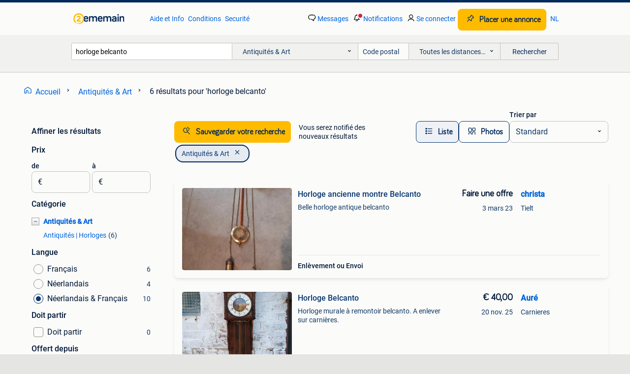

--- FILE ---
content_type: text/html; charset=utf-8
request_url: https://www.2ememain.be/l/antiquites-art/q/horloge+belcanto/
body_size: 23553
content:
<!DOCTYPE html><html lang="fr" data-theme="light"><head><meta charSet="utf-8" data-next-head=""/><meta name="viewport" content="width=device-width, initial-scale=1" data-next-head=""/><script async="" src="https://www.hzcdn.io/bff/static/vendor/ecg-js-ga-tracking/index.3e3977d7.js"></script><script async="" src="//www.google-analytics.com/analytics.js"></script><script async="" src="//p.marktplaats.net/identity/v2/mid.js"></script><title data-next-head="">horloge belcanto - Antiquités &amp; Art | 2ememain</title><meta name="description" content="6 annonces correspondant à &#x27;horloge belcanto | Antiquités &amp; Art" data-next-head=""/><meta name="robots" content="index, follow" data-next-head=""/><link rel="alternate" hrefLang="fr" href="https://www.2ememain.be/l/antiquites-art/q/horloge+belcanto/" data-next-head=""/><link rel="alternate" hrefLang="nl" href="https://www.2dehands.be/l/antiek-en-kunst/#q:horloge+belcanto|Language:nl-BE|offeredSince:Altijd" data-next-head=""/><link rel="alternate" hrefLang="x-default" href="https://www.2ememain.be/l/antiquites-art/q/horloge+belcanto/" data-next-head=""/><link rel="canonical" href="https://www.2ememain.be/l/antiquites-art/q/horloge+belcanto/" data-next-head=""/><meta http-equiv="Content-Language" content="fr"/><link rel="shortcut icon" href="https://www.hzcdn.io/bff/static/vendor/hz-web-ui/twh/favicons/favicon.d4b237b1.ico"/><link rel="apple-touch-icon" sizes="57x57" href="https://www.hzcdn.io/bff/static/vendor/hz-web-ui/twh/favicons/apple-touch-icon-57x57.27490f1f.png"/><link rel="apple-touch-icon" sizes="114x114" href="https://www.hzcdn.io/bff/static/vendor/hz-web-ui/twh/favicons/apple-touch-icon-114x114.bcf20f4a.png"/><link rel="apple-touch-icon" sizes="72x72" href="https://www.hzcdn.io/bff/static/vendor/hz-web-ui/twh/favicons/apple-touch-icon-72x72.78a898ce.png"/><link rel="apple-touch-icon" sizes="144x144" href="https://www.hzcdn.io/bff/static/vendor/hz-web-ui/twh/favicons/apple-touch-icon-144x144.8de41f4f.png"/><link rel="apple-touch-icon" sizes="60x60" href="https://www.hzcdn.io/bff/static/vendor/hz-web-ui/twh/favicons/apple-touch-icon-60x60.8a1d9d81.png"/><link rel="apple-touch-icon" sizes="120x120" href="https://www.hzcdn.io/bff/static/vendor/hz-web-ui/twh/favicons/apple-touch-icon-120x120.daf5e040.png"/><link rel="apple-touch-icon" sizes="76x76" href="https://www.hzcdn.io/bff/static/vendor/hz-web-ui/twh/favicons/apple-touch-icon-76x76.70721c43.png"/><link rel="apple-touch-icon" sizes="152x152" href="https://www.hzcdn.io/bff/static/vendor/hz-web-ui/twh/favicons/apple-touch-icon-152x152.9fb9aa47.png"/><link rel="apple-touch-icon" sizes="180x180" href="https://www.hzcdn.io/bff/static/vendor/hz-web-ui/twh/favicons/apple-touch-icon-180x180.e6ab190c.png"/><link rel="icon" type="image/png" sizes="192x192" href="https://www.hzcdn.io/bff/static/vendor/hz-web-ui/twh/favicons/favicon-192x192.1c5d8455.png"/><link rel="icon" type="image/png" sizes="160x160" href="https://www.hzcdn.io/bff/static/vendor/hz-web-ui/twh/favicons/favicon-160x160.8a3d5c4a.png"/><link rel="icon" type="image/png" sizes="96x96" href="https://www.hzcdn.io/bff/static/vendor/hz-web-ui/twh/favicons/favicon-96x96.e7623262.png"/><link rel="icon" type="image/png" sizes="16x16" href="https://www.hzcdn.io/bff/static/vendor/hz-web-ui/twh/favicons/favicon-16x16.49edf7ef.png"/><link rel="icon" type="image/png" sizes="32x32" href="https://www.hzcdn.io/bff/static/vendor/hz-web-ui/twh/favicons/favicon-32x32.f7716e43.png"/><meta name="theme-color" content="#5f92cd"/><meta name="msapplication-TileColor" content="#5f92cd"/><meta name="msapplication-square150x150logo" content="https://www.hzcdn.io/bff/static/vendor/hz-web-ui/twh/favicons/mstile-150x150.4bb6574e.png"/><meta name="msapplication-square310x310logo" content="https://www.hzcdn.io/bff/static/vendor/hz-web-ui/twh/favicons/mstile-310x310.35695d1f.png"/><meta name="msapplication-square70x70logo" content="https://www.hzcdn.io/bff/static/vendor/hz-web-ui/twh/favicons/mstile-70x70.450f552b.png"/><meta name="msapplication-wide310x150logo" content="https://www.hzcdn.io/bff/static/vendor/hz-web-ui/twh/favicons/mstile-310x150.ff0cead2.png"/><meta name="msapplication-config" content="none"/><meta name="google-adsense-account" content="sites-7225412995316507"/><link rel="alternate" href="android-app://be.tweedehands.m/tweedehands/search/execute?query=horloge+belcanto&amp;categoryId=1&amp;utm_source=google&amp;utm_medium=organic"/><link rel="preload" href="https://www.hzcdn.io/bff/static/_next/static/css/9e489c7708211639.css" as="style" crossorigin="anonymous"/><link rel="preload" href="https://www.hzcdn.io/bff/static/_next/static/css/0fef43449f52bba6.css" as="style" crossorigin="anonymous"/><script type="application/ld+json" data-next-head="">{"@context":"https:\u002F\u002Fschema.org","@type":"BreadcrumbList","itemListElement":[{"@type":"ListItem","position":1,"name":"2ememain","item":"https:\u002F\u002Fwww.2ememain.be\u002F"},{"@type":"ListItem","position":2,"name":"Antiquités & Art","item":"https:\u002F\u002Fwww.2ememain.be\u002Fl\u002Fantiquites-art\u002F"},{"@type":"ListItem","position":3,"name":"horloge belcanto","item":"https:\u002F\u002Fwww.2ememain.be\u002Fl\u002Fantiquites-art\u002Fq\u002Fhorloge+belcanto\u002F"}]}</script><script type="application/ld+json" data-next-head="">{"@context":"https:\u002F\u002Fschema.org","@type":"Product","name":"horloge belcanto","image":"https:\u002F\u002Fimages.2dehands.com\u002Fapi\u002Fv1\u002Flisting-twh-p\u002Fimages\u002F76\u002F76516b1b-976a-4317-952a-4fd76381e79b?rule=ecg_mp_eps$_82","brand":{"@type":"Thing","name":""},"offers":{"@type":"AggregateOffer","lowPrice":1,"highPrice":150,"priceCurrency":"EUR","availability":"http:\u002F\u002Fschema.org\u002FInStock"}}</script><script type="application/ld+json" data-next-head="">[{"@context":"https:\u002F\u002Fschema.org","@type":"ImageObject","creditText":"2ememain","name":"Horloge ancienne montre Belcanto","description":"Belle horloge antique belcanto","contentUrl":"https:\u002F\u002Fimages.2dehands.com\u002Fapi\u002Fv1\u002Flisting-twh-p\u002Fimages\u002F76\u002F76516b1b-976a-4317-952a-4fd76381e79b?rule=ecg_mp_eps$_85.jpg","creator":{"@type":"Person","name":"christa"},"representativeOfPage":false},{"@context":"https:\u002F\u002Fschema.org","@type":"ImageObject","creditText":"2ememain","name":"Horloge Belcanto","description":"Horloge murale à remontoir belcanto. A enlever sur carnières.","contentUrl":"https:\u002F\u002Fimages.2dehands.com\u002Fapi\u002Fv1\u002Flisting-twh-p\u002Fimages\u002F1e\u002F1e57c065-08c3-414e-ba30-d58ecfd2b2e5?rule=ecg_mp_eps$_85.jpg","creator":{"@type":"Person","name":"Auré"},"representativeOfPage":false},{"@context":"https:\u002F\u002Fschema.org","@type":"ImageObject","creditText":"2ememain","name":"Horloge murale ancienne","description":"Horloge murale belcanto ancienne avec pendule et 2 poids. Cuivre doré. Enceinte en bois. 29 X 35 cm.","contentUrl":"https:\u002F\u002Fimages.2dehands.com\u002Fapi\u002Fv1\u002Flisting-twh-p\u002Fimages\u002Fa2\u002Fa20f7c7e-12a7-4f3d-8c17-4a3c2a9defab?rule=ecg_mp_eps$_85.jpg","creator":{"@type":"Person","name":"Patrick"},"representativeOfPage":false},{"@context":"https:\u002F\u002Fschema.org","@type":"ImageObject","creditText":"2ememain","name":"HORLOGE MURALE","description":"Horloge murale avec contrepoids belcanto","contentUrl":"https:\u002F\u002Fimages.2dehands.com\u002Fapi\u002Fv1\u002Flisting-twh-p\u002Fimages\u002Fc8\u002Fc8124c64-2f66-4810-bec9-5b095b727f3a?rule=ecg_mp_eps$_85.jpg","creator":{"@type":"Person","name":"Jacques D."},"representativeOfPage":false},{"@context":"https:\u002F\u002Fschema.org","@type":"ImageObject","creditText":"2ememain","name":"Horloge de calèche Belcanto","description":"Horloge de calèche belcanto, montre de semaine avec percussions, toutes les demi-heures et à toute heure, confortable bim bam slag, qui fonctionne bien sûr, avec une clé (voir photos, voir m...","contentUrl":"https:\u002F\u002Fimages.2dehands.com\u002Fapi\u002Fv1\u002Flisting-twh-p\u002Fimages\u002Ff4\u002Ff40d54b8-c0e1-4eaa-94bd-92ae3f7fd7dc?rule=ecg_mp_eps$_85.jpg","creator":{"@type":"Person","name":"M@RT"},"representativeOfPage":false},{"@context":"https:\u002F\u002Fschema.org","@type":"ImageObject","creditText":"2ememain","name":"Horloge Belcanto ancienne — peinte à la main","description":"*horloge de table belcanto ancienne élégante avec une belle décoration florale peinte à la main et une finition en métal doré. L'horloge présente un style baroque classique avec des formes é...","contentUrl":"https:\u002F\u002Fimages.2dehands.com\u002Fapi\u002Fv1\u002Flisting-twh-p\u002Fimages\u002Fbe\u002Fbe94cd7e-5312-4f03-aa14-15a9d5621ac6?rule=ecg_mp_eps$_85.jpg","creator":{"@type":"Person","name":"Robbe-Jan Spitaels"},"representativeOfPage":false}]</script><script type="application/ld+json" data-next-head="">{"@context":"https:\u002F\u002Fschema.org","@type":"WebPage","speakable":{"@type":"SpeakableSpecification","cssSelector":[".speakable-content-hidden .title",".speakable-content-hidden .description"]},"name":"horloge belcanto - Antiquités & Art | 2ememain","description":"Via 2ememain: 6 annonces correspondant à 'horloge belcanto | Antiquités & Art"}</script><link rel="stylesheet" href="https://www.hzcdn.io/bff/static/vendor/hz-design-tokens/twh/tokens/CssVars.cc981d23.css"/><link rel="stylesheet" href="https://www.hzcdn.io/bff/static/vendor/hz-web-ui/twh/assets/Assets.027f2503.css"/><link rel="stylesheet" href="https://www.hzcdn.io/bff/static/vendor/hz-web-ui/twh/Fonts.d24f98b7.css"/><link rel="stylesheet" href="https://www.hzcdn.io/bff/static/vendor/hz-web-ui/twh/icons/Icons.19fae26f.css"/><link rel="stylesheet" href="https://www.hzcdn.io/bff/static/vendor/hz-web-ui/twh/Index.a8a911b2.css"/><link rel="stylesheet" href="https://www.hzcdn.io/bff/static/vendor/hz-web-ui/twh/apps/Header/Index.e43d67f0.css"/><link rel="stylesheet" href="https://www.hzcdn.io/bff/static/vendor/hz-web-ui/twh/apps/LoginNudge/Index.452bb7be.css"/><script type="text/javascript">    (function (w, d, s, l, i) {
        w[l] = w[l] || [];
        w[l].push({'gtm.start': new Date().getTime(), event: 'gtm.js'});
        var f = d.getElementsByTagName(s)[0], j = d.createElement(s), dl = l != 'dataLayer' ? '&l=' + l : '';
        j.async = true;
        j.src = 'https://tagmanager.2ememain.be/gtm.js?id=' + i + dl;
        f.parentNode.insertBefore(j, f);
    })(window, document, 'script', 'dataLayer', 'GTM-NST8JGD');
</script><script type="text/javascript">    (function (w, d, s, l, i) {
        w[l] = w[l] || [];
        w[l].push({'gtm.start': new Date().getTime(), event: 'gtm.js'});
        var f = d.getElementsByTagName(s)[0], j = d.createElement(s), dl = l != 'dataLayer' ? '&l=' + l : '';
        j.async = true;
        j.src = 'https://tagmanager.2ememain.be/gtm.js?id=' + i + dl;
        f.parentNode.insertBefore(j, f);
    })(window, document, 'script', 'dataLayer', 'GTM-PWP7LQC');
</script><script type="text/javascript">
    const dataLayer = window.dataLayer || [];
    dataLayer.push({"s":{"pn":-1,"ps":-1,"tr":-1,"srt":{},"prc":{"mn":-1,"mx":-1}},"l":{"d":0,"pcid":""},"m":{},"p":{"t":"ResultsSearch","vt":"LR","v":7},"c":{"c":{"id":1,"n":"Antiquités & Art"},"l1":{"id":1,"n":"Antiquités & Art"},"l2":{"id":0,"n":""},"sfc":{"id":1,"n":"antiquites-art"}},"u":{"li":false,"tg":{"stg":"hzbit1544_b|bnl31758_b|bnl16400_b|bnl13923_b|mp2199_b|hzbit1440_b|aur7918_b|configurablelandingpage_b|bnl30290_b|aur7826_b|bnl34031_b|hzbit1543_b|bnl34342_b|bnl4892_b|hzbit1405_b|bnl23670_b|bnl23670v3_b|aur3186_b|bnl31759_b"}},"d":{"ua":"Mozilla/5.0 (Macintosh; Intel Mac OS X 10_15_7) AppleWebKit/537.36 (KHTML, like Gecko) Chrome/131.0.0.0 Safari/537.36; ClaudeBot/1.0; +claudebot@anthropic.com)"},"a":{},"o":{}}, {"consentToAllPurposes":false}, {"consentToAllPurposes":false})</script><script type="text/javascript">window.ecGaEventsOnLoad = [];
    window.ecGa = window.ecGa || function() { (ecGa.q = ecGa.q || []).push(arguments) };
    window.ecGaInitialId = 'UA-4684363-37'</script><script type="text/javascript">window.customGlobalConfig = {"pageViewMetricConfig":{"vurl":"SearchResultsPage","isPageViewCustomMetricEnabled":true,"gptBatchMetricsEndpointUrl":"/metrics/displays"},"adsenseMetricConfig":{"vurl":"SearchResultsPage","enableAdsenseMetrics":true,"gptBatchMetricsEndpointUrl":"/metrics/displays"}}</script><script type="text/javascript">
    const STORAGE_SCROLL_KEY = 'lrp_scroll_store';
    const TYPE_BACK_FORWARD = 2;

    window.addEventListener('pageshow', (event) => {
      const isNavigatedBack =
        window?.performance?.getEntriesByType('navigation')?.[0]?.type === 'back_forward' ||
        window?.performance?.navigation?.type === TYPE_BACK_FORWARD;
      const isScrolledToTop = window.scrollY === 0;
      const isScrolledBelowSmartBanner = window.scrollY === 1;
      const scrollRestorationEvent = {
        eventAction: 'exposedScrollRestoration',
      };
      const storageItem = sessionStorage.getItem(STORAGE_SCROLL_KEY);
      let parsedStorageItem = {};
      if (storageItem) {
        try {
          parsedStorageItem = JSON.parse(storageItem);
        } catch (e) {
          sessionStorage.removeItem(STORAGE_SCROLL_KEY);
        }
      }
      const { href, pos, height } = parsedStorageItem;
      const samePage = href === window.location.href;
      const acceptableDiff = window.innerHeight / 2;
      const diffScrollPositions = Math.abs(pos - window.scrollY);

      if (isNavigatedBack && samePage && pos > 10 && (isScrolledToTop || isScrolledBelowSmartBanner || diffScrollPositions > acceptableDiff)) {
        if (history.scrollRestoration) {
          history.scrollRestoration = 'manual';
        }
        setTimeout(() => {
          const layoutElements = document.querySelectorAll('.hz-Page-body, .hz-Page-container--fullHeight');
          layoutElements.forEach((el) => {
            el.style.minHeight = height + 'px';
          });
          window.scrollTo(0, pos);
        }, 0);
      }
    });
  </script><link rel="stylesheet" href="https://www.hzcdn.io/bff/static/_next/static/css/9e489c7708211639.css" crossorigin="anonymous" data-n-g=""/><link rel="stylesheet" href="https://www.hzcdn.io/bff/static/_next/static/css/0fef43449f52bba6.css" crossorigin="anonymous" data-n-p=""/><noscript data-n-css=""></noscript><script defer="" crossorigin="anonymous" noModule="" src="https://www.hzcdn.io/bff/static/_next/static/chunks/polyfills-42372ed130431b0a.js"></script><script src="https://www.hzcdn.io/bff/static/_next/static/chunks/webpack-4703a58f85d3c682.js" defer="" crossorigin="anonymous"></script><script src="https://www.hzcdn.io/bff/static/_next/static/chunks/framework-117214d4b4dec970.js" defer="" crossorigin="anonymous"></script><script src="https://www.hzcdn.io/bff/static/_next/static/chunks/main-6c2b5bfdfee7465e.js" defer="" crossorigin="anonymous"></script><script src="https://www.hzcdn.io/bff/static/_next/static/chunks/pages/_app-7cf64b46993fc2e3.js" defer="" crossorigin="anonymous"></script><script src="https://www.hzcdn.io/bff/static/_next/static/chunks/614-4963f56e65520160.js" defer="" crossorigin="anonymous"></script><script src="https://www.hzcdn.io/bff/static/_next/static/chunks/580-72eb125308b262a8.js" defer="" crossorigin="anonymous"></script><script src="https://www.hzcdn.io/bff/static/_next/static/chunks/762-706ee0c75825ff92.js" defer="" crossorigin="anonymous"></script><script src="https://www.hzcdn.io/bff/static/_next/static/chunks/162-6d6564e90015ed12.js" defer="" crossorigin="anonymous"></script><script src="https://www.hzcdn.io/bff/static/_next/static/chunks/191-ca6f830a3869e778.js" defer="" crossorigin="anonymous"></script><script src="https://www.hzcdn.io/bff/static/_next/static/chunks/702-1d45a349b028a4f0.js" defer="" crossorigin="anonymous"></script><script src="https://www.hzcdn.io/bff/static/_next/static/chunks/466-0604a052f8cc5613.js" defer="" crossorigin="anonymous"></script><script src="https://www.hzcdn.io/bff/static/_next/static/chunks/pages/lrp.twh.frbe-1713947ef9dc6b4d.js" defer="" crossorigin="anonymous"></script><script src="https://www.hzcdn.io/bff/static/_next/static/wot_KauqHd_yhUU2OSlB_/_buildManifest.js" defer="" crossorigin="anonymous"></script><script src="https://www.hzcdn.io/bff/static/_next/static/wot_KauqHd_yhUU2OSlB_/_ssgManifest.js" defer="" crossorigin="anonymous"></script></head><body><div class="hz-Page-body hz-Page-body--lrp hz-Page"><link rel="preload" as="image" href="//www.hzcdn.io/bff/static/vendor/hz-web-ui/twh/assets/tenant--frbe.3cb51858.svg"/><link rel="preload" as="image" href="//www.hzcdn.io/bff/static/vendor/hz-web-ui/twh/assets/tenant-coin--frbe.71885df9.svg"/><link rel="preload" as="image" href="/bff/static/_next/assets/collapsible-menu-open-icon.08973cd1.png"/><link rel="preload" as="image" href="https://images.2dehands.com/api/v1/listing-twh-p/images/76/76516b1b-976a-4317-952a-4fd76381e79b?rule=ecg_mp_eps$_82" fetchPriority="high"/><script async="" src="https://consent.marktplaats.nl/unified/wrapperMessagingWithoutDetection.js"></script><div id="__next"><script>function _typeof(t){return(_typeof="function"==typeof Symbol&&"symbol"==typeof Symbol.iterator?function(t){return typeof t}:function(t){return t&&"function"==typeof Symbol&&t.constructor===Symbol&&t!==Symbol.prototype?"symbol":typeof t})(t)}!function(){for(var t,e,o=[],n=window,r=n;r;){try{if(r.frames.__tcfapiLocator){t=r;break}}catch(t){}if(r===n.top)break;r=n.parent}t||(function t(){var e=n.document,o=!!n.frames.__tcfapiLocator;if(!o)if(e.body){var r=e.createElement("iframe");r.style.cssText="display:none",r.name="__tcfapiLocator",e.body.appendChild(r)}else setTimeout(t,5);return!o}(),n.__tcfapi=function(){for(var t=arguments.length,n=new Array(t),r=0;r<t;r++)n[r]=arguments[r];if(!n.length)return o;"setGdprApplies"===n[0]?n.length>3&&2===parseInt(n[1],10)&&"boolean"==typeof n[3]&&(e=n[3],"function"==typeof n[2]&&n[2]("set",!0)):"ping"===n[0]?"function"==typeof n[2]&&n[2]({gdprApplies:e,cmpLoaded:!1,cmpStatus:"stub"}):o.push(n)},n.addEventListener("message",(function(t){var e="string"==typeof t.data,o={};if(e)try{o=JSON.parse(t.data)}catch(t){}else o=t.data;var n="object"===_typeof(o)?o.__tcfapiCall:null;n&&window.__tcfapi(n.command,n.version,(function(o,r){var a={__tcfapiReturn:{returnValue:o,success:r,callId:n.callId}};t&&t.source&&t.source.postMessage&&t.source.postMessage(e?JSON.stringify(a):a,"*")}),n.parameter)}),!1))}();</script><script>
  window._sp_ss_config = {
    accountId: 1825,
    baseEndpoint: 'https://consent.2ememain.be',
    privacyManagerModalId: 659798,
  };
</script><script src="https://www.hzcdn.io/bff/static/vendor/sourcepoint-lib/index.620fc35c.js"></script><header class=" u-stickyHeader" style="height:100%"><div class="hz-Header"><div class="hz-Header-ribbonTop"></div><div class="hz-Header-navBar hz-Header-bigger-touchAreas"><div class="hz-Header-maxWidth"><a class="hz-Link hz-Link--standalone hz-Header-logo" data-role="homepage" aria-label="Homepage" tabindex="0" href="/" role="link"><img src="//www.hzcdn.io/bff/static/vendor/hz-web-ui/twh/assets/tenant--frbe.3cb51858.svg" class="hz-Header-logo-desktop" alt="Accueil 2ememain"/><img src="//www.hzcdn.io/bff/static/vendor/hz-web-ui/twh/assets/tenant-coin--frbe.71885df9.svg" class="hz-Header-logo-mobile" alt="Accueil 2ememain"/></a><a class="hz-Button hz-Button--primary hz-Header-skipToMain" href="#main-container" data-role="skip-to-main">Voir annonces</a><ul class="hz-Header-links"><li><a class="hz-Link hz-Link--isolated" tabindex="0" href="https://aide.2ememain.be" role="link">Aide et Info</a></li><li><a class="hz-Link hz-Link--isolated" tabindex="0" href="https://aide.2ememain.be/s/topic/0TO5I000000TYqZWAW/conditions" role="link">Conditions</a></li><li><a class="hz-Link hz-Link--isolated" tabindex="0" href="https://www.2ememain.be/i/securite/" role="link">Securité</a></li></ul><ul class="hz-Header-menu" data-role="nav-dropdown-menu"><li class="hz-hide-custom--messages"><a class="hz-Link hz-Link--isolated" data-sem="messagingDisplayAction" data-role="messaging" title="Messages" tabindex="0" href="/messages" role="link"><div class="hz-Button-badge"><i class="hz-Icon hz-Icon--backgroundDefault hz-SvgIcon hz-SvgIconMessages" aria-hidden="true" data-sem="Icon"></i><span class="hz-hide-lte-md">Messages</span></div></a></li><li><a class="hz-Link hz-Link--isolated" data-role="notifications" title="Notifications" tabindex="0" href="/notifications" role="button"><div class="hz-Button-badge"><i class="hz-Icon hz-Icon--backgroundDefault hz-SvgIcon hz-SvgIconNotification" aria-hidden="true" data-sem="Icon"></i><i class="hz-Header-badge hz-Header-badge--signalAction"></i><span class="hz-hide-lte-md">Notifications</span></div></a></li><li class="hz-hide-gte-lg"><button class="hz-Link hz-Link--isolated" data-role="hamburgerOpen" tabindex="0" type="button" role="link"><i class="hz-Icon hz-Icon--backgroundDefault hz-SvgIcon hz-SvgIconProfile" aria-hidden="true" data-sem="Icon"></i></button></li><li class="hz-hide-lte-md"><a class="hz-Link hz-Link--isolated" data-role="login" tabindex="0" href="/identity/v2/login?target=" role="link"><i class="hz-Icon hz-Icon--backgroundDefault hz-SvgIcon hz-SvgIconProfile" aria-hidden="true" data-sem="Icon"></i><span>Se connecter</span></a></li><li><a class="hz-Button hz-Button--primary hz-Button--callToAction" href="https://link.2ememain.be/link/placead/start" data-role="placeAd" tabindex="0" aria-label="Placer une annonce"><span class="hz-Button-Icon hz-Button-Icon--start"><i class="hz-Icon hz-SvgIcon hz-SvgIconPinCallToActionForeground" aria-hidden="true" data-sem="Icon"></i></span><span class="hz-hide-lte-md">Placer une annonce</span></a></li><li class="hz-hide-lte-md"><a class="hz-Link hz-Link--isolated" data-role="changeLocale" tabindex="0" href="https://www.2dehands.be" role="link">NL</a></li></ul></div></div><div class="hz-Header-searchBar"><div class="hz-Header-maxWidth "><form class="hz-SearchForm" data-role="searchForm" method="get"><div class="hz-SearchFieldset-standard"><div class="hz-SearchForm-query" data-role="searchForm-query"><div class="hz-Nav-dropdown hz-Nav-dropdown--full-width hz-Nav-dropdown--closed"><input class="hz-Nav-dropdown-toggle hz-Header-Autocomplete-input" spellCheck="false" data-role="searchForm-autocomplete" aria-label="Barre de recherche déroulante" autoComplete="off" tabindex="0" role="combobox" aria-expanded="false" aria-owns="dropdown-list" aria-describedby="autocomplete-instructions" name="query" value="horloge belcanto"/><div id="autocomplete-instructions" style="display:none">Tapez pour voir les suggestions. Utilisez les touches fléchées pour naviguer dans les suggestions et appuyez sur Entrée pour sélectionner une option.
</div><div aria-live="polite" style="position:absolute;height:0;width:0;overflow:hidden"></div></div></div></div><div class="hz-SearchFieldset-advanced"><div class="hz-SearchForm-category"><div class="hz-CustomDropdown" data-role="searchForm-category-menu"><div class="hz-Custom-dropdown-container  is-dirty"><div class="hz-Input hz-dropdown-trigger" id="categoryId" role="button" aria-haspopup="listbox" aria-label="Antiquités &amp; Art selected, Choisissez une catégorie:, collapsed" aria-required="false" tabindex="0" data-testid="dropdown-trigger" data-value="1"><span class="hz-dropdown-value">Antiquités &amp; Art</span><i class="hz-Icon hz-SvgIcon hz-SvgIconArrowDown" aria-hidden="true" data-sem="Icon"></i></div></div></div><input type="hidden" name="categoryId" value="1"/></div><div id="formPostcode" class="hz-SearchForm-postcode"><div class="hz-TextField"><div class="hz-TextField-formControl"><input class="hz-TextField-input" autoComplete="off" placeholder="Code postal" aria-label="Code postal" id="TextField-" type="text" aria-describedby="TextField--Footer-helper-text" aria-invalid="false" name="postcode" value=""/></div><div class="hz-TextField-footer"><div></div><div id="live-announcement" role="alert" aria-live="polite" aria-atomic="true" style="position:absolute;height:0;width:0;overflow:hidden;display:none"></div></div></div></div><div class="hz-SearchForm-distance"><div class="hz-CustomDropdown" data-role="searchForm-distance-menu"><div class="hz-Custom-dropdown-container  is-dirty"><div class="hz-Input hz-dropdown-trigger" id="distance" role="button" aria-haspopup="listbox" aria-label="Toutes les distances… selected, Choisissez une distance:, collapsed" aria-required="false" tabindex="0" data-testid="dropdown-trigger" data-value="0"><span class="hz-dropdown-value">Toutes les distances…</span><i class="hz-Icon hz-SvgIcon hz-SvgIconArrowDown" aria-hidden="true" data-sem="Icon"></i></div></div></div><input type="hidden" name="distance" value="0"/></div></div><button class="hz-Button hz-Button--secondary hz-SearchForm-search" type="submit" data-role="searchForm-button" tabindex="0"><i class="hz-Icon hz-hide-gte-md hz-SvgIcon hz-SvgIconSearch" aria-hidden="true" data-sem="Icon"></i><span class="hz-show-md">Rechercher</span></button><div class="hz-SearchForm-options"></div></form></div></div><div class="hz-Header-ribbonBottom"></div></div></header><!--$--><!--/$--><main class="hz-Page-container hz-Page-container--"><div class="hz-Page-content" id="content"><div class="speakable-content-hidden" hidden=""><p class="title">horloge belcanto - Antiquités &amp; Art | 2ememain</p><p class="description">6 annonces correspondant à &#x27;horloge belcanto | Antiquités &amp; Art</p></div><div class="hz-Banner hz-Banner--fluid"><div id="banner-top-dt" class="loading mobileOnly "></div></div><div class="hz-Page-element hz-Page-element hz-Page-element--full-width hz-Page-element--breadCrumbAndSaveSearch"><nav class="hz-Breadcrumbs" aria-label="Fil d&#x27;Ariane"><ol class="hz-BreadcrumbsList"><li class="hz-Breadcrumb" data-testid="breadcrumb-link"><a class="hz-Link hz-Link--isolated" href="/" role="link"><i class="hz-Icon hz-Icon--textLinkDefault left-icon hz-SvgIcon hz-SvgIconHome" aria-hidden="true" data-sem="Icon"></i><span class="hz-BreadcrumbLabel">Accueil</span><i class="hz-Icon hz-Icon--textSecondary right-icon hz-SvgIcon hz-SvgIconArrowRight" aria-hidden="true" data-sem="Icon"></i></a></li><li class="hz-Breadcrumb" data-testid="breadcrumb-link"><a class="hz-Link hz-Link--isolated" href="/l/antiquites-art/" role="link"><span class="hz-BreadcrumbLabel">Antiquités &amp; Art</span><i class="hz-Icon hz-Icon--textSecondary right-icon hz-SvgIcon hz-SvgIconArrowRight" aria-hidden="true" data-sem="Icon"></i></a></li><li class="hz-Breadcrumb" aria-current="page" data-testid="breadcrumb-last-item"><span class="hz-CurrentPage" role="text" aria-label="[object Object], current page."><span>6 résultats</span> <span>pour 'horloge belcanto'</span></span></li></ol></nav></div><div class="hz-Page-element hz-Page-element--aside"><div class="hz-Filters"><div class="hz-RowHeader"><span class="hz-HeaderTitle"><span class="hz-Text hz-Text--bodyLargeStrong u-colorTextPrimary">Affiner les résultats</span></span></div><div class="hz-Filter"><div class="hz-RowHeader range-PriceCents"><span class="hz-HeaderTitle"><span class="hz-Text hz-Text--bodyLargeStrong u-colorTextPrimary">Prix</span></span></div><div role="group" aria-labelledby="range-PriceCents" class="hz-Filter-fields"><div class="hz-TextField hz-TextField--prefixed"><label class="hz-Text hz-Text--bodyRegularStrong u-colorTextPrimary input-label" for="PrefixedTextField-de">de</label><div class="hz-TextField-formControl"><span class="hz-TextField-prefix">€</span><input class="hz-TextField-input" id="PrefixedTextField-de" type="text" aria-describedby="PrefixedTextField-de-Footer-helper-text" aria-invalid="false" name="from" value=""/></div><div class="hz-TextField-footer"><div></div><div id="live-announcement" role="alert" aria-live="polite" aria-atomic="true" style="position:absolute;height:0;width:0;overflow:hidden;display:none"></div></div></div><div class="hz-TextField hz-TextField--prefixed"><label class="hz-Text hz-Text--bodyRegularStrong u-colorTextPrimary input-label" for="PrefixedTextField-à">à</label><div class="hz-TextField-formControl"><span class="hz-TextField-prefix">€</span><input class="hz-TextField-input" id="PrefixedTextField-à" type="text" aria-describedby="PrefixedTextField-à-Footer-helper-text" aria-invalid="false" name="to" value=""/></div><div class="hz-TextField-footer"><div></div><div id="live-announcement" role="alert" aria-live="polite" aria-atomic="true" style="position:absolute;height:0;width:0;overflow:hidden;display:none"></div></div></div></div></div><div class="hz-Filter"><div class="hz-RowHeader"><span class="hz-HeaderTitle"><span class="hz-Text hz-Text--bodyLargeStrong u-colorTextPrimary">Catégorie</span></span></div><ul class="hz-Tree-list"><div id="1" class="hz-Tree-list-item"><li class="hz-Level-one hz-Level-one--open  "><button aria-expanded="true" aria-label="Antiquités &amp; Art" class="hz-State-button"><img src="/bff/static/_next/assets/collapsible-menu-open-icon.08973cd1.png" alt="expand" class="hz-State-icon"/></button><a class="hz-Link hz-Link--isolated category-name" tabindex="0" role="link">Antiquités &amp; Art</a></li><li class="hz-Level-two "><a class="hz-Link hz-Link--isolated category-name" tabindex="0" role="link">Antiquités | Horloges<span class="hz-Filter-counter">(<!-- -->6<!-- -->)</span></a></li></div></ul></div><div class="hz-Filter"><div class="hz-RowHeader radioGroup-Language"><span class="hz-HeaderTitle"><span class="hz-Text hz-Text--bodyLargeStrong u-colorTextPrimary">Langue</span></span></div><div role="radiogroup" aria-labelledby="radioGroup-Language" class="hz-Filter-radioSection"><div class="hz-Filter-attribute"><label for="Language-fr-BE"><a class="hz-Link hz-Link--isolated hz-Filter-attribute-text" tabindex="-1" role="link"><label class="hz-SelectionInput hz-SelectionInput--Radio" for="Language-fr-BE"><div class="hz-SelectionInput-InputContainer"><input class="hz-SelectionInput-Input" type="Radio" id="Language-fr-BE" name="Language" value="fr-BE"/></div><div class="hz-SelectionInput-Container"><div class="hz-SelectionInput-Body"><div class="hz-SelectionInput-Label"><span class="hz-SelectionInput-LabelText"><span class="hz-Text hz-Text--bodyLarge u-colorTextPrimary">Français</span></span><span class="hz-SelectionInput-Counter"><span class="hz-Text hz-Text--bodyRegular u-colorTextSecondary">6</span></span></div></div></div></label></a></label></div><div class="hz-Filter-attribute"><label for="Language-nl-BE"><a class="hz-Link hz-Link--isolated hz-Filter-attribute-text" tabindex="-1" role="link"><label class="hz-SelectionInput hz-SelectionInput--Radio" for="Language-nl-BE"><div class="hz-SelectionInput-InputContainer"><input class="hz-SelectionInput-Input" type="Radio" id="Language-nl-BE" name="Language" value="nl-BE"/></div><div class="hz-SelectionInput-Container"><div class="hz-SelectionInput-Body"><div class="hz-SelectionInput-Label"><span class="hz-SelectionInput-LabelText"><span class="hz-Text hz-Text--bodyLarge u-colorTextPrimary">Néerlandais</span></span><span class="hz-SelectionInput-Counter"><span class="hz-Text hz-Text--bodyRegular u-colorTextSecondary">4</span></span></div></div></div></label></a></label></div><div class="hz-Filter-attribute"><label for="Language-all-languages"><a class="hz-Link hz-Link--isolated hz-Filter-attribute-text" tabindex="-1" role="link"><label class="hz-SelectionInput hz-SelectionInput--Radio" for="Language-all-languages"><div class="hz-SelectionInput-InputContainer"><input class="hz-SelectionInput-Input" type="Radio" id="Language-all-languages" name="Language" checked="" value="all-languages"/></div><div class="hz-SelectionInput-Container"><div class="hz-SelectionInput-Body"><div class="hz-SelectionInput-Label"><span class="hz-SelectionInput-LabelText"><span class="hz-Text hz-Text--bodyLarge u-colorTextPrimary">Néerlandais &amp; Français</span></span><span class="hz-SelectionInput-Counter"><span class="hz-Text hz-Text--bodyRegular u-colorTextSecondary">10</span></span></div></div></div></label></a></label></div></div></div><div class="hz-Filter"><div class="hz-Filter-headingSection"><div class="hz-RowHeader"><span class="hz-HeaderTitle"><span class="hz-Text hz-Text--bodyLargeStrong u-colorTextPrimary">Doit partir</span></span></div></div><div class="hz-Filter-attribute hz-Filter-attribute--no-results"><label for="urgency-Moet nu weg"><label class="hz-SelectionInput hz-SelectionInput--Checkbox" for="urgency-Moet nu weg"><div class="hz-SelectionInput-InputContainer"><input class="hz-SelectionInput-Input" type="Checkbox" id="urgency-Moet nu weg" disabled="" name="urgency-Moet nu weg" value="Moet nu weg"/></div><div class="hz-SelectionInput-Container"><div class="hz-SelectionInput-Body"><div class="hz-SelectionInput-Label"><span class="hz-SelectionInput-LabelText"><span class="hz-Text hz-Text--bodyLarge u-colorTextPrimary">Doit partir</span></span><span class="hz-SelectionInput-Counter"><span class="hz-Text hz-Text--bodyRegular u-colorTextSecondary">0</span></span></div></div></div></label></label></div></div><div class="hz-Filter"><div class="hz-RowHeader radioGroup-offeredSince"><span class="hz-HeaderTitle"><span class="hz-Text hz-Text--bodyLargeStrong u-colorTextPrimary">Offert depuis</span></span></div><div role="radiogroup" aria-labelledby="radioGroup-offeredSince" class="hz-Filter-radioSection"><div class="hz-Filter-attribute hz-Filter-attribute--no-results"><label for="offeredSince-Vandaag"><label class="hz-SelectionInput hz-SelectionInput--Radio" for="offeredSince-Vandaag"><div class="hz-SelectionInput-InputContainer"><input class="hz-SelectionInput-Input" type="Radio" id="offeredSince-Vandaag" disabled="" name="offeredSince-Vandaag" value="Vandaag"/></div><div class="hz-SelectionInput-Container"><div class="hz-SelectionInput-Body"><div class="hz-SelectionInput-Label"><span class="hz-SelectionInput-LabelText"><span class="hz-Text hz-Text--bodyLarge u-colorTextPrimary">Aujourd’hui</span></span><span class="hz-SelectionInput-Counter"><span class="hz-Text hz-Text--bodyRegular u-colorTextSecondary">0</span></span></div></div></div></label></label></div><div class="hz-Filter-attribute hz-Filter-attribute--no-results"><label for="offeredSince-Gisteren"><label class="hz-SelectionInput hz-SelectionInput--Radio" for="offeredSince-Gisteren"><div class="hz-SelectionInput-InputContainer"><input class="hz-SelectionInput-Input" type="Radio" id="offeredSince-Gisteren" disabled="" name="offeredSince-Gisteren" value="Gisteren"/></div><div class="hz-SelectionInput-Container"><div class="hz-SelectionInput-Body"><div class="hz-SelectionInput-Label"><span class="hz-SelectionInput-LabelText"><span class="hz-Text hz-Text--bodyLarge u-colorTextPrimary">Hier</span></span><span class="hz-SelectionInput-Counter"><span class="hz-Text hz-Text--bodyRegular u-colorTextSecondary">0</span></span></div></div></div></label></label></div><div class="hz-Filter-attribute"><label for="offeredSince-Een week"><a class="hz-Link hz-Link--isolated hz-Filter-attribute-text" tabindex="-1" role="link"><label class="hz-SelectionInput hz-SelectionInput--Radio" for="offeredSince-Een week"><div class="hz-SelectionInput-InputContainer"><input class="hz-SelectionInput-Input" type="Radio" id="offeredSince-Een week" name="offeredSince" value="Een week"/></div><div class="hz-SelectionInput-Container"><div class="hz-SelectionInput-Body"><div class="hz-SelectionInput-Label"><span class="hz-SelectionInput-LabelText"><span class="hz-Text hz-Text--bodyLarge u-colorTextPrimary">Une semaine</span></span><span class="hz-SelectionInput-Counter"><span class="hz-Text hz-Text--bodyRegular u-colorTextSecondary">1</span></span></div></div></div></label></a></label></div><div class="hz-Filter-attribute"><label for="offeredSince-Altijd"><a class="hz-Link hz-Link--isolated hz-Filter-attribute-text" tabindex="-1" role="link"><label class="hz-SelectionInput hz-SelectionInput--Radio" for="offeredSince-Altijd"><div class="hz-SelectionInput-InputContainer"><input class="hz-SelectionInput-Input" type="Radio" id="offeredSince-Altijd" name="offeredSince" checked="" value="Altijd"/></div><div class="hz-SelectionInput-Container"><div class="hz-SelectionInput-Body"><div class="hz-SelectionInput-Label"><span class="hz-SelectionInput-LabelText"><span class="hz-Text hz-Text--bodyLarge u-colorTextPrimary">Toujours</span></span><span class="hz-SelectionInput-Counter"><span class="hz-Text hz-Text--bodyRegular u-colorTextSecondary">6</span></span></div></div></div></label></a></label></div></div></div></div><div class="hz-Banner hz-Banner--sticky-left"><div id="banner-skyscraper-dt" class="  "></div></div><div class="hz-Banner hz-Banner--sticky-left"><div id="banner-skyscraper-2-dt" class="  "></div></div></div><div class="hz-Page-element hz-Page-element--main"><div class="hz-ViewControl"><div class="hz-ViewControl-group hz-ViewControl-group--functional-options"><div class="hz-SaveSearchButton SaveSearchContainer_saveSearchControl__ha_nk" data-testid="saveSearchControl"><button class="hz-Button hz-Button--primary  " data-testid="saveSearchButton"><span class="hz-Button-Icon hz-Button-Icon--start"><i class="hz-Icon hz-SvgIcon hz-SvgIconSearchSave" aria-hidden="true" data-sem="Icon"></i></span><span class="SaveSearchButton_saveSearchButtonText__Cj3BW ">Sauvegarder votre recherche</span></button><p>Vous serez notifié des nouveaux résultats</p></div></div><div class="hz-ViewControl-group hz-ViewControl-group--view-and-sort-options"><div class="hz-ViewControl-group hz-ViewControl-group--view-options" role="tablist"><button class="hz-Button hz-Button--secondary results-button isActive" role="tab" aria-label="Liste" aria-selected="true"><span class="hz-Button-Icon hz-Button-Icon--start"><i class="hz-Icon hz-SvgIcon hz-SvgIconResultsList" aria-hidden="true" data-sem="Icon"></i></span><span class="view-option-label">Liste</span></button><button class="hz-Button hz-Button--secondary results-button " role="tab" aria-label="Photos" aria-selected="false"><span class="hz-Button-Icon hz-Button-Icon--start"><i class="hz-Icon hz-SvgIcon hz-SvgIconViewGallery" aria-hidden="true" data-sem="Icon"></i></span><span class="view-option-label">Photos</span></button></div><div class="hz-Dropdown"><label class="hz-Text hz-Text--bodyRegularStrong u-colorTextPrimary input-label" for="Dropdown-trierPar">Trier par</label><div class="hz-Dropdown-formControl"><select class="hz-Dropdown-input" name="Dropdown-trierPar" id="Dropdown-trierPar"><option value="{&quot;sortBy&quot;:&quot;OPTIMIZED&quot;,&quot;sortOrder&quot;:&quot;DECREASING&quot;}">Standard</option><option value="{&quot;sortBy&quot;:&quot;SORT_INDEX&quot;,&quot;sortOrder&quot;:&quot;DECREASING&quot;}">Date (nouvelle-ancienne)</option><option value="{&quot;sortBy&quot;:&quot;SORT_INDEX&quot;,&quot;sortOrder&quot;:&quot;INCREASING&quot;}">Date (ancienne-nouvelle)</option><option value="{&quot;sortBy&quot;:&quot;PRICE&quot;,&quot;sortOrder&quot;:&quot;INCREASING&quot;}">Prix (bas-haut)</option><option value="{&quot;sortBy&quot;:&quot;PRICE&quot;,&quot;sortOrder&quot;:&quot;DECREASING&quot;}">Prix (haut-bas)</option></select><i class="hz-Icon hz-SvgIcon hz-SvgIconArrowDown" aria-hidden="true" data-sem="Icon"></i></div></div></div></div><div class="hz-ViewControl-group hz-ViewControl-group--functional-options"><div class="hz-SaveSearchButton--mobileAdapted  SaveSearchContainer_saveSearchControl__ha_nk" data-testid="saveSearchControl"><button class="hz-Button hz-Button--primary  " data-testid="saveSearchButton"><span class="hz-Button-Icon hz-Button-Icon--start"><i class="hz-Icon hz-SvgIcon hz-SvgIconSearchSave" aria-hidden="true" data-sem="Icon"></i></span><span class="SaveSearchButton_saveSearchButtonText__Cj3BW ">Sauvegarder votre recherche</span></button><p>Vous serez notifié des nouveaux résultats</p></div></div><section class="hz-Pills stickyPills"><div class="pillsContainer"><div id="main-container" class="chipsSlider"><div class="innerWrapper"><div class="pillWrapper"><a class="hz-Link hz-Link--isolated" tabindex="-1" role="link"><button class="hz-Pill hz-Pill--iconEnd is-active hz-Filter-chip" tabindex="0" aria-label="Antiquités &amp; Art, Antiquités &amp; Art" aria-pressed="true">Antiquités &amp; Art<i class="hz-Icon hz-Pill-endIcon hz-SvgIcon hz-SvgIconCloseSmall" aria-hidden="true" data-sem="Icon"></i></button></a></div></div></div></div></section><!--$--><!--/$--><ul class="hz-Listings hz-Listings--list-view listings-container"> <li class="hz-Listing hz-Listing--list-item"><div class="hz-Listing-listview-content"><div class="hz-Listing-item-wrapper"><a class="hz-Link hz-Link--block hz-Listing-coverLink" tabindex="0" role="link"><figure class="hz-Listing-image-container"><div class="hz-Listing-image-item hz-Listing-image-item--main"><img title="Horloge ancienne montre Belcanto, Antiquités &amp; Art, Enlèvement ou Envoi" alt="Horloge ancienne montre Belcanto, Antiquités &amp; Art, Enlèvement ou Envoi" data-src="https://images.2dehands.com/api/v1/listing-twh-p/images/76/76516b1b-976a-4317-952a-4fd76381e79b?rule=ecg_mp_eps$_82" src="https://images.2dehands.com/api/v1/listing-twh-p/images/76/76516b1b-976a-4317-952a-4fd76381e79b?rule=ecg_mp_eps$_82" loading="eager" fetchPriority="high"/></div></figure><div class="hz-Listing-group"><div class="hz-Listing-group--title-description-attributes"><h3 class="hz-Listing-title">Horloge ancienne montre Belcanto</h3><div class="hz-Listing-price-extended-details"><p class="hz-Listing-price hz-Listing-price--mobile hz-text-price-label">Faire une offre</p><div class="hz-Listing-details-button"><div tabindex="0"><span>détails</span><i class="hz-Icon hz-Icon--textSecondary hz-SvgIcon hz-SvgIconArrowDown" aria-hidden="true" data-sem="Icon"></i></div></div></div><p class="hz-Listing-description hz-text-paragraph">Belle horloge antique belcanto</p><div class="hz-Listing-trust-items-and-attributes"><div class="hz-Listing-bottom-info-divider-wrapper"><div class="hz-Divider hz-Listing-bottom-info-divider" role="separator"></div><div class="hz-Listing-attributes"><span class="hz-Attribute hz-Attribute--default">Enlèvement ou Envoi<!-- --> </span></div></div></div></div><div class="hz-Listing-group--price-date-feature"><span class="hz-Listing-price hz-Listing-price--desktop hz-text-price-label">Faire une offre</span><span class="hz-Listing-date hz-Listing-date--desktop">3 mars 23</span><span class="hz-Listing-priority hz-Listing-priority--all-devices"><span> </span></span></div><details class="hz-Listing-extended-content" open=""><summary></summary><div class="hz-Listing-extended-attributes"><span class="hz-Attribute">Enlèvement ou Envoi<!-- --> </span></div><p class="hz-Listing-description hz-Listing-description--extended">Belle horloge antique belcanto</p></details></div></a><div class="hz-Listing--sellerInfo"><span class="hz-Listing-seller-name-container"><a class="hz-Link hz-Link--isolated hz-TextLink" tabindex="0" role="link"><span class="hz-Listing-seller-name">christa</span></a></span><span class="hz-Listing-location"><span class="hz-Listing-distance-label">Tielt</span></span><div class="hz-Listing-group--price-date-feature hz-Listing-group--price-date-feature--tablet"><span class="hz-Listing-date">3 mars 23</span><span class="hz-Listing-priority hz-Listing-priority--all-devices"><span> </span></span></div><span class="hz-Listing-seller-link"></span></div><div class="hz-Listing-group--mobile-bottom-row"><div><span class="hz-Listing-location"><span class="hz-Listing-distance-label">Tielt</span></span></div><div><span class="hz-Listing-priority hz-Listing-priority--all-devices"><span> </span></span><span class="hz-Listing-date hz-bottom-right">3 mars 23</span></div></div></div></div></li><li class="hz-Listing hz-Listing--list-item"><div class="hz-Listing-listview-content"><div class="hz-Listing-item-wrapper"><a class="hz-Link hz-Link--block hz-Listing-coverLink" tabindex="0" role="link"><figure class="hz-Listing-image-container"><div class="hz-Listing-image-item hz-Listing-image-item--main"><img title="Horloge Belcanto, Antiquités &amp; Art, Enlèvement" alt="Horloge Belcanto, Antiquités &amp; Art, Enlèvement" data-src="https://images.2dehands.com/api/v1/listing-twh-p/images/1e/1e57c065-08c3-414e-ba30-d58ecfd2b2e5?rule=ecg_mp_eps$_82" src="https://images.2dehands.com/api/v1/listing-twh-p/images/1e/1e57c065-08c3-414e-ba30-d58ecfd2b2e5?rule=ecg_mp_eps$_82" loading="eager" fetchPriority="low"/></div></figure><div class="hz-Listing-group"><div class="hz-Listing-group--title-description-attributes"><h3 class="hz-Listing-title">Horloge Belcanto</h3><div class="hz-Listing-price-extended-details"><p class="hz-Listing-price hz-Listing-price--mobile hz-text-price-label">€ 40,00</p><div class="hz-Listing-details-button"><div tabindex="0"><span>détails</span><i class="hz-Icon hz-Icon--textSecondary hz-SvgIcon hz-SvgIconArrowDown" aria-hidden="true" data-sem="Icon"></i></div></div></div><p class="hz-Listing-description hz-text-paragraph">Horloge murale à remontoir belcanto. A enlever sur carnières.</p><div class="hz-Listing-trust-items-and-attributes"><div class="hz-Listing-bottom-info-divider-wrapper"><div class="hz-Divider hz-Listing-bottom-info-divider" role="separator"></div><div class="hz-Listing-attributes"><span class="hz-Attribute hz-Attribute--default">Enlèvement<!-- --> </span></div></div></div></div><div class="hz-Listing-group--price-date-feature"><span class="hz-Listing-price hz-Listing-price--desktop hz-text-price-label">€ 40,00</span><span class="hz-Listing-date hz-Listing-date--desktop">20 nov. 25</span><span class="hz-Listing-priority hz-Listing-priority--all-devices"><span> </span></span></div><details class="hz-Listing-extended-content" open=""><summary></summary><div class="hz-Listing-extended-attributes"><span class="hz-Attribute">Enlèvement<!-- --> </span></div><p class="hz-Listing-description hz-Listing-description--extended">Horloge murale à remontoir belcanto. A enlever sur carnières.</p></details></div></a><div class="hz-Listing--sellerInfo"><span class="hz-Listing-seller-name-container"><a class="hz-Link hz-Link--isolated hz-TextLink" tabindex="0" role="link"><span class="hz-Listing-seller-name">Auré</span></a></span><span class="hz-Listing-location"><span class="hz-Listing-distance-label">Carnieres</span></span><div class="hz-Listing-group--price-date-feature hz-Listing-group--price-date-feature--tablet"><span class="hz-Listing-date">20 nov. 25</span><span class="hz-Listing-priority hz-Listing-priority--all-devices"><span> </span></span></div><span class="hz-Listing-seller-link"></span></div><div class="hz-Listing-group--mobile-bottom-row"><div><span class="hz-Listing-location"><span class="hz-Listing-distance-label">Carnieres</span></span></div><div><span class="hz-Listing-priority hz-Listing-priority--all-devices"><span> </span></span><span class="hz-Listing-date hz-bottom-right">20 nov. 25</span></div></div></div></div></li><li class="bannerContainerLoading"></li><li class="hz-Listing hz-Listing--list-item"><div class="hz-Listing-listview-content"><div class="hz-Listing-item-wrapper"><a class="hz-Link hz-Link--block hz-Listing-coverLink" tabindex="0" role="link"><figure class="hz-Listing-image-container"><div class="hz-Listing-image-item hz-Listing-image-item--main"><img title="Horloge murale ancienne, Antiquités &amp; Art, Enlèvement" alt="Horloge murale ancienne, Antiquités &amp; Art, Enlèvement" data-src="https://images.2dehands.com/api/v1/listing-twh-p/images/a2/a20f7c7e-12a7-4f3d-8c17-4a3c2a9defab?rule=ecg_mp_eps$_82" src="https://images.2dehands.com/api/v1/listing-twh-p/images/a2/a20f7c7e-12a7-4f3d-8c17-4a3c2a9defab?rule=ecg_mp_eps$_82" loading="eager" fetchPriority="low"/></div></figure><div class="hz-Listing-group"><div class="hz-Listing-group--title-description-attributes"><h3 class="hz-Listing-title">Horloge murale ancienne</h3><div class="hz-Listing-price-extended-details"><p class="hz-Listing-price hz-Listing-price--mobile hz-text-price-label">€ 95,00</p><div class="hz-Listing-details-button"><div tabindex="0"><span>détails</span><i class="hz-Icon hz-Icon--textSecondary hz-SvgIcon hz-SvgIconArrowDown" aria-hidden="true" data-sem="Icon"></i></div></div></div><p class="hz-Listing-description hz-text-paragraph">Horloge murale belcanto ancienne avec pendule et 2 poids. Cuivre doré. Enceinte en bois. 29 X 35 cm.</p><div class="hz-Listing-trust-items-and-attributes"><div class="hz-Listing-bottom-info-divider-wrapper"><div class="hz-Divider hz-Listing-bottom-info-divider" role="separator"></div><div class="hz-Listing-attributes"><span class="hz-Attribute hz-Attribute--default">Enlèvement<!-- --> </span></div></div></div></div><div class="hz-Listing-group--price-date-feature"><span class="hz-Listing-price hz-Listing-price--desktop hz-text-price-label">€ 95,00</span><span class="hz-Listing-date hz-Listing-date--desktop">19 janv. 26</span><span class="hz-Listing-priority hz-Listing-priority--all-devices"><span> </span></span></div><details class="hz-Listing-extended-content" open=""><summary></summary><div class="hz-Listing-extended-attributes"><span class="hz-Attribute">Enlèvement<!-- --> </span></div><p class="hz-Listing-description hz-Listing-description--extended">Horloge murale belcanto ancienne avec pendule et 2 poids. Cuivre doré. Enceinte en bois. 29 X 35 cm.</p></details></div></a><div class="hz-Listing--sellerInfo"><span class="hz-Listing-seller-name-container"><a class="hz-Link hz-Link--isolated hz-TextLink" tabindex="0" role="link"><span class="hz-Listing-seller-name">Patrick</span></a></span><span class="hz-Listing-location"><span class="hz-Listing-distance-label">Houthalen+ Deel Van Zonhoven En Zolder</span></span><div class="hz-Listing-group--price-date-feature hz-Listing-group--price-date-feature--tablet"><span class="hz-Listing-date">19 janv. 26</span><span class="hz-Listing-priority hz-Listing-priority--all-devices"><span> </span></span></div><span class="hz-Listing-seller-link"></span></div><div class="hz-Listing-group--mobile-bottom-row"><div><span class="hz-Listing-location"><span class="hz-Listing-distance-label">Houthalen+ Deel Van Zonhoven En Zolder</span></span></div><div><span class="hz-Listing-priority hz-Listing-priority--all-devices"><span> </span></span><span class="hz-Listing-date hz-bottom-right">19 janv. 26</span></div></div></div></div></li><li class="hz-Listing hz-Listing--list-item"><div class="hz-Listing-listview-content"><div class="hz-Listing-item-wrapper"><a class="hz-Link hz-Link--block hz-Listing-coverLink" tabindex="0" role="link"><figure class="hz-Listing-image-container"><div class="hz-Listing-image-item hz-Listing-image-item--main"><img title="HORLOGE MURALE, Antiquités &amp; Art, Enlèvement" alt="HORLOGE MURALE, Antiquités &amp; Art, Enlèvement" data-src="https://images.2dehands.com/api/v1/listing-twh-p/images/c8/c8124c64-2f66-4810-bec9-5b095b727f3a?rule=ecg_mp_eps$_82" src="https://images.2dehands.com/api/v1/listing-twh-p/images/c8/c8124c64-2f66-4810-bec9-5b095b727f3a?rule=ecg_mp_eps$_82" loading="lazy" decoding="async" fetchPriority="low"/></div></figure><div class="hz-Listing-group"><div class="hz-Listing-group--title-description-attributes"><h3 class="hz-Listing-title">HORLOGE MURALE</h3><div class="hz-Listing-price-extended-details"><p class="hz-Listing-price hz-Listing-price--mobile hz-text-price-label">€ 40,00</p><div class="hz-Listing-details-button"><div tabindex="0"><span>détails</span><i class="hz-Icon hz-Icon--textSecondary hz-SvgIcon hz-SvgIconArrowDown" aria-hidden="true" data-sem="Icon"></i></div></div></div><p class="hz-Listing-description hz-text-paragraph">Horloge murale avec contrepoids belcanto</p><div class="hz-Listing-trust-items-and-attributes"><div class="hz-Listing-bottom-info-divider-wrapper"><div class="hz-Divider hz-Listing-bottom-info-divider" role="separator"></div><div class="hz-Listing-attributes"><span class="hz-Attribute hz-Attribute--default">Enlèvement<!-- --> </span></div></div></div></div><div class="hz-Listing-group--price-date-feature"><span class="hz-Listing-price hz-Listing-price--desktop hz-text-price-label">€ 40,00</span><span class="hz-Listing-date hz-Listing-date--desktop">7 déc. 25</span><span class="hz-Listing-priority hz-Listing-priority--all-devices"><span> </span></span></div><details class="hz-Listing-extended-content" open=""><summary></summary><div class="hz-Listing-extended-attributes"><span class="hz-Attribute">Enlèvement<!-- --> </span></div><p class="hz-Listing-description hz-Listing-description--extended">Horloge murale avec contrepoids belcanto</p></details></div></a><div class="hz-Listing--sellerInfo"><span class="hz-Listing-seller-name-container"><a class="hz-Link hz-Link--isolated hz-TextLink" tabindex="0" role="link"><span class="hz-Listing-seller-name">Jacques D.</span></a></span><span class="hz-Listing-location"><span class="hz-Listing-distance-label">Ittre</span></span><div class="hz-Listing-group--price-date-feature hz-Listing-group--price-date-feature--tablet"><span class="hz-Listing-date">7 déc. 25</span><span class="hz-Listing-priority hz-Listing-priority--all-devices"><span> </span></span></div><span class="hz-Listing-seller-link"></span></div><div class="hz-Listing-group--mobile-bottom-row"><div><span class="hz-Listing-location"><span class="hz-Listing-distance-label">Ittre</span></span></div><div><span class="hz-Listing-priority hz-Listing-priority--all-devices"><span> </span></span><span class="hz-Listing-date hz-bottom-right">7 déc. 25</span></div></div></div></div></li><li class="hz-Listing hz-Listing--list-item"><div class="hz-Listing-listview-content"><div class="hz-Listing-item-wrapper"><a class="hz-Link hz-Link--block hz-Listing-coverLink" href="/v/antiquites-art/antiquites-horloges/m2228028248-horloge-de-caleche-belcanto" role="link"><figure class="hz-Listing-image-container"><div class="hz-Listing-image-item hz-Listing-image-item--main"><img title="Horloge de calèche Belcanto, Antiquités &amp; Art, Enlèvement ou Envoi" alt="Horloge de calèche Belcanto, Antiquités &amp; Art, Enlèvement ou Envoi" data-src="https://images.2dehands.com/api/v1/listing-twh-p/images/f4/f40d54b8-c0e1-4eaa-94bd-92ae3f7fd7dc?rule=ecg_mp_eps$_82" src="https://images.2dehands.com/api/v1/listing-twh-p/images/f4/f40d54b8-c0e1-4eaa-94bd-92ae3f7fd7dc?rule=ecg_mp_eps$_82" loading="lazy" decoding="async" fetchPriority="low"/></div></figure><div class="hz-Listing-group"><div class="hz-Listing-group--title-description-attributes"><h3 class="hz-Listing-title">Horloge de calèche Belcanto</h3><div class="hz-Listing-price-extended-details"><p class="hz-Listing-price hz-Listing-price--mobile hz-text-price-label">Voir description</p><div class="hz-Listing-details-button"><div tabindex="0"><span>détails</span><i class="hz-Icon hz-Icon--textSecondary hz-SvgIcon hz-SvgIconArrowDown" aria-hidden="true" data-sem="Icon"></i></div></div></div><p class="hz-Listing-description hz-text-paragraph">Horloge de calèche belcanto, montre de semaine avec percussions, toutes les demi-heures et à toute heure, confortable bim bam slag, qui fonctionne bien sûr, avec une clé (voir photos, voir mes autres </p><div class="hz-Listing-trust-items-and-attributes"><div class="hz-Listing-bottom-info-divider-wrapper"><div class="hz-Divider hz-Listing-bottom-info-divider" role="separator"></div><div class="hz-Listing-attributes"><span class="hz-Attribute hz-Attribute--default">Enlèvement ou Envoi<!-- --> </span></div></div></div></div><div class="hz-Listing-group--price-date-feature"><span class="hz-Listing-price hz-Listing-price--desktop hz-text-price-label">Voir description</span><span class="hz-Listing-date hz-Listing-date--desktop">26 janv. 25</span><span class="hz-Listing-priority hz-Listing-priority--all-devices"><span> </span></span></div><details class="hz-Listing-extended-content" open=""><summary></summary><div class="hz-Listing-extended-attributes"><span class="hz-Attribute">Enlèvement ou Envoi<!-- --> </span></div><p class="hz-Listing-description hz-Listing-description--extended">Horloge de calèche belcanto, montre de semaine avec percussions, toutes les demi-heures et à toute heure, confortable bim bam slag, qui fonctionne bien sûr, avec une clé (voir photos, voir mes autres annonces)</p></details></div></a><div class="hz-Listing--sellerInfo"><span class="hz-Listing-seller-name-container"><a class="hz-Link hz-Link--isolated hz-TextLink" tabindex="0" role="link"><span class="hz-Listing-seller-name">M@RT</span></a></span><span class="hz-Listing-location"><span class="hz-Listing-distance-label">HEINKENSZAND, NL</span></span><div class="hz-Listing-group--price-date-feature hz-Listing-group--price-date-feature--tablet"><span class="hz-Listing-date">26 janv. 25</span><span class="hz-Listing-priority hz-Listing-priority--all-devices"><span> </span></span></div><span class="hz-Listing-seller-link"></span></div><div class="hz-Listing-group--mobile-bottom-row"><div><span class="hz-Listing-location"><span class="hz-Listing-distance-label">HEINKENSZAND, NL</span></span></div><div><span class="hz-Listing-priority hz-Listing-priority--all-devices"><span> </span></span><span class="hz-Listing-date hz-bottom-right">26 janv. 25</span></div></div></div></div></li><li class="hz-Listing hz-Listing--list-item"><div class="hz-Listing-listview-content"><div class="hz-Listing-item-wrapper"><a class="hz-Link hz-Link--block hz-Listing-coverLink" href="/v/antiquites-art/antiquites-horloges/m2330518056-horloge-belcanto-ancienne-peinte-a-la-main" role="link"><figure class="hz-Listing-image-container"><div class="hz-Listing-image-item hz-Listing-image-item--main"><img title="Horloge Belcanto ancienne — peinte à la main, Antiquités &amp; Art, Enlèvement" alt="Horloge Belcanto ancienne — peinte à la main, Antiquités &amp; Art, Enlèvement" data-src="https://images.2dehands.com/api/v1/listing-twh-p/images/be/be94cd7e-5312-4f03-aa14-15a9d5621ac6?rule=ecg_mp_eps$_82" src="https://images.2dehands.com/api/v1/listing-twh-p/images/be/be94cd7e-5312-4f03-aa14-15a9d5621ac6?rule=ecg_mp_eps$_82" loading="lazy" decoding="async" fetchPriority="low"/></div></figure><div class="hz-Listing-group"><div class="hz-Listing-group--title-description-attributes"><h3 class="hz-Listing-title">Horloge Belcanto ancienne — peinte à la main</h3><div class="hz-Listing-price-extended-details"><p class="hz-Listing-price hz-Listing-price--mobile hz-text-price-label">€ 150,00</p><div class="hz-Listing-details-button"><div tabindex="0"><span>détails</span><i class="hz-Icon hz-Icon--textSecondary hz-SvgIcon hz-SvgIconArrowDown" aria-hidden="true" data-sem="Icon"></i></div></div></div><p class="hz-Listing-description hz-text-paragraph">*horloge de table belcanto ancienne élégante avec une belle décoration florale peinte à la main et une finition en métal doré. L&#x27;horloge présente un style baroque classique avec des formes élégant</p><div class="hz-Listing-trust-items-and-attributes"><div class="hz-Listing-bottom-info-divider-wrapper"><div class="hz-Divider hz-Listing-bottom-info-divider" role="separator"></div><div class="hz-Listing-attributes"><span class="hz-Attribute hz-Attribute--default">Enlèvement<!-- --> </span></div></div></div></div><div class="hz-Listing-group--price-date-feature"><span class="hz-Listing-price hz-Listing-price--desktop hz-text-price-label">€ 150,00</span><span class="hz-Listing-date hz-Listing-date--desktop">5 nov. 25</span><span class="hz-Listing-priority hz-Listing-priority--all-devices"><span> </span></span></div><details class="hz-Listing-extended-content" open=""><summary></summary><div class="hz-Listing-extended-attributes"><span class="hz-Attribute">Enlèvement<!-- --> </span></div><p class="hz-Listing-description hz-Listing-description--extended">*horloge de table belcanto ancienne élégante avec une belle décoration florale peinte à la main et une finition en métal doré. L&#x27;horloge présente un style baroque classique avec des formes élégantes et des détails sophistiqués. Mécanisme de trava...</p></details></div></a><div class="hz-Listing--sellerInfo"><span class="hz-Listing-seller-name-container"><a class="hz-Link hz-Link--isolated hz-TextLink" tabindex="0" role="link"><span class="hz-Listing-seller-name">Robbe-Jan Spitaels</span></a></span><span class="hz-Listing-location"><span class="hz-Listing-distance-label">Sint-Maria-Lierde</span></span><div class="hz-Listing-group--price-date-feature hz-Listing-group--price-date-feature--tablet"><span class="hz-Listing-date">5 nov. 25</span><span class="hz-Listing-priority hz-Listing-priority--all-devices"><span> </span></span></div><span class="hz-Listing-seller-link"></span></div><div class="hz-Listing-group--mobile-bottom-row"><div><span class="hz-Listing-location"><span class="hz-Listing-distance-label">Sint-Maria-Lierde</span></span></div><div><span class="hz-Listing-priority hz-Listing-priority--all-devices"><span> </span></span><span class="hz-Listing-date hz-bottom-right">5 nov. 25</span></div></div></div></div></li> </ul><div class="hz-Listings__container--cas" data-testid="BottomBlockLazyListings"></div><div id="adsense-container"></div><!--$?--><template id="B:0"></template><!--/$--><!--$--><div class="hz-H1Title"><h1>horloge belcanto dans Antiquités &amp; Art</h1></div><!--/$--></div><!--$?--><template id="B:1"></template><!--/$--><div class="hz-Banner hz-Banner--fluid"><div id="banner-bottom-dt-l" class="  "></div></div><!--$--><!--/$--><!--$?--><template id="B:2"></template><!--/$--></div></main><section class="Toastify" aria-live="polite" aria-atomic="false" aria-relevant="additions text" aria-label="Notifications Alt+T"></section></div><script>requestAnimationFrame(function(){$RT=performance.now()});</script><div hidden id="S:0"><div class="hz-PaginationControls hz-PaginationControls--new"><section class="hz-PaginationSection"><nav class="hz-PaginationControls-pagination" aria-label="Pagination"><button class="hz-Button hz-Button--secondary" aria-label="Précédent"><i class="hz-Icon hz-Icon--textPrimaryInverse hz-SvgIcon hz-SvgIconArrowLeft" aria-hidden="true" data-sem="Icon"></i></button><span class="hz-PaginationControls-pagination-pageList"><button class="hz-Button hz-Button--primary" aria-current="page">1</button></span><button class="hz-Button hz-Button--secondary" aria-label="Suivant"><i class="hz-Icon hz-Icon--textPrimaryInverse hz-SvgIcon hz-SvgIconArrowRight" aria-hidden="true" data-sem="Icon"></i></button></nav><span class="hz-Text hz-Text--bodyLarge hz-PaginationControls-pagination-amountOfPages">Page 1 sur 1</span></section></div></div><script>$RB=[];$RV=function(a){$RT=performance.now();for(var b=0;b<a.length;b+=2){var c=a[b],e=a[b+1];null!==e.parentNode&&e.parentNode.removeChild(e);var f=c.parentNode;if(f){var g=c.previousSibling,h=0;do{if(c&&8===c.nodeType){var d=c.data;if("/$"===d||"/&"===d)if(0===h)break;else h--;else"$"!==d&&"$?"!==d&&"$~"!==d&&"$!"!==d&&"&"!==d||h++}d=c.nextSibling;f.removeChild(c);c=d}while(c);for(;e.firstChild;)f.insertBefore(e.firstChild,c);g.data="$";g._reactRetry&&requestAnimationFrame(g._reactRetry)}}a.length=0};
$RC=function(a,b){if(b=document.getElementById(b))(a=document.getElementById(a))?(a.previousSibling.data="$~",$RB.push(a,b),2===$RB.length&&("number"!==typeof $RT?requestAnimationFrame($RV.bind(null,$RB)):(a=performance.now(),setTimeout($RV.bind(null,$RB),2300>a&&2E3<a?2300-a:$RT+300-a)))):b.parentNode.removeChild(b)};$RC("B:0","S:0")</script><div hidden id="S:1"><div class="hz-SuggestedSearches"><div class="hz-Accordion"><details class="hz-Accordion-accordionItem"><summary class="hz-AccordionItem-accordionHeader hz-SuggestedSearches-accordionHeader"><div class="hz-AccordionHeader-content"><span>Mots-clés associés</span></div><i class="hz-Icon hz-AccordionHeader-expandToggleIcon hz-SvgIcon hz-SvgIconArrowDown" aria-hidden="true" data-sem="Icon"></i></summary><div class="hz-AccordionItem-accordionBody hz-SuggestedSearches-accordionBody"><a class="hz-Link hz-Link--standalone" href="https://www.2ememain.be/l/antiquites-art/q/horloge+comtoise/" role="link">horloge comtoise dans Antiquités | Horloges</a><a class="hz-Link hz-Link--standalone" href="https://www.2ememain.be/l/antiquites-art/q/horloge+ancienne/" role="link">horloge ancienne dans Antiquités | Horloges</a><a class="hz-Link hz-Link--standalone" href="https://www.2ememain.be/l/antiquites-art/q/horloge+parquet/" role="link">horloge parquet dans Antiquités | Horloges</a><a class="hz-Link hz-Link--standalone" href="https://www.2ememain.be/l/antiquites-art/q/horloge+coucou/" role="link">horloge coucou dans Antiquités | Horloges</a><a class="hz-Link hz-Link--standalone" href="https://www.2ememain.be/l/antiquites-art/q/horloge+murale+ancienne/" role="link">horloge murale ancienne dans Antiquités | Horloges</a><a class="hz-Link hz-Link--standalone" href="https://www.2ememain.be/l/antiquites-art/antiquites-horloges/q/horloge+avec+balancier/" role="link">horloge avec balancier dans Antiquités | Horloges</a><a class="hz-Link hz-Link--standalone" href="https://www.2ememain.be/l/antiquites-art/q/horloge+carillon/" role="link">horloge carillon dans Antiquités | Horloges</a><a class="hz-Link hz-Link--standalone" href="https://www.2ememain.be/l/antiquites-art/q/horloge+westminster/" role="link">horloge westminster dans Antiquités | Horloges</a><a class="hz-Link hz-Link--standalone" href="https://www.2ememain.be/l/antiquites-art/q/horloge+balancier/" role="link">horloge balancier dans Antiquités | Horloges</a><a class="hz-Link hz-Link--standalone" href="https://www.2ememain.be/l/antiquites-art/q/horloge+pendule/" role="link">horloge pendule dans Antiquités | Horloges</a><a class="hz-Link hz-Link--standalone" href="https://www.2ememain.be/l/antiquites-art/q/horloge+oeil+de+boeuf/" role="link">horloge oeil de boeuf dans Antiquités | Horloges</a><a class="hz-Link hz-Link--standalone" href="https://www.2ememain.be/l/antiquites-art/q/horloge+pied/" role="link">horloge pied dans Antiquités | Horloges</a><a class="hz-Link hz-Link--standalone" href="https://www.2ememain.be/l/antiquites-art/q/horloge+bois/" role="link">horloge bois dans Antiquités | Horloges</a><a class="hz-Link hz-Link--standalone" href="https://www.2ememain.be/l/antiquites-art/q/horloge+regulateur/" role="link">horloge regulateur dans Antiquités | Horloges</a><a class="hz-Link hz-Link--standalone" href="https://www.2ememain.be/l/antiquites-art/antiquites-horloges/q/horloge+hermle/" role="link">horloge hermle dans Antiquités | Horloges</a><a class="hz-Link hz-Link--standalone" href="https://www.2ememain.be/l/antiquites-art/q/junghans+horloge/" role="link">junghans horloge dans Antiquités | Horloges</a><a class="hz-Link hz-Link--standalone" href="https://www.2ememain.be/l/antiquites-art/q/horloge+etain/" role="link">horloge etain dans Antiquités | Horloges</a><a class="hz-Link hz-Link--standalone" href="https://www.2ememain.be/l/antiquites-art/q/horloge+marbre/" role="link">horloge marbre dans Antiquités | Horloges</a><a class="hz-Link hz-Link--standalone" href="https://www.2ememain.be/l/antiquites-art/q/poids+horloge/" role="link">poids horloge dans Antiquités | Horloges</a><a class="hz-Link hz-Link--standalone" href="https://www.2ememain.be/l/antiquites-art/q/horloge+chandelier/" role="link">horloge chandelier dans Antiquités | Horloges</a><a class="hz-Link hz-Link--standalone" href="https://www.2ememain.be/l/antiquites-art/q/horloge+cheminee/" role="link">horloge cheminee dans Antiquités | Horloges</a><a class="hz-Link hz-Link--standalone" href="https://www.2ememain.be/l/antiquites-art/q/horloge+liegeoise/" role="link">horloge liegeoise dans Antiquités | Horloges</a><a class="hz-Link hz-Link--standalone" href="https://www.2ememain.be/l/antiquites-art/antiquites-horloges/q/horloge+400+jours/" role="link">horloge 400 jours dans Antiquités | Horloges</a><a class="hz-Link hz-Link--standalone" href="https://www.2ememain.be/l/antiquites-art/q/horloge+sur+pied/" role="link">horloge sur pied dans Antiquités | Horloges</a><a class="hz-Link hz-Link--standalone" href="https://www.2ememain.be/l/antiquites-art/antiquites-horloges/q/horloge+tempus+fugit/" role="link">horloge tempus fugit dans Antiquités | Horloges</a><a class="hz-Link hz-Link--standalone" href="https://www.2ememain.be/l/antiquites-art/q/horloge+foret+noire/" role="link">horloge foret noire dans Antiquités | Horloges</a><a class="hz-Link hz-Link--standalone" href="https://www.2ememain.be/l/antiquites-art/antiquites-horloges/q/belcanto/" role="link">belcanto dans Antiquités | Horloges</a><a class="hz-Link hz-Link--standalone" href="https://www.2ememain.be/l/antiquites-art/q/horloge+napoleon/" role="link">horloge napoleon dans Antiquités | Horloges</a><a class="hz-Link hz-Link--standalone" href="https://www.2ememain.be/l/antiquites-art/antiquites-horloges/q/horloge+hollandaise/" role="link">horloge hollandaise dans Antiquités | Horloges</a><a class="hz-Link hz-Link--standalone" href="https://www.2ememain.be/l/antiquites-art/q/horloge+chene/" role="link">horloge chene dans Antiquités | Horloges</a></div></details></div><div class="hz-Accordion"><details class="hz-Accordion-accordionItem"><summary class="hz-AccordionItem-accordionHeader hz-SuggestedSearches-accordionHeader"><div class="hz-AccordionHeader-content"><span>Mots-clés populaires</span></div><i class="hz-Icon hz-AccordionHeader-expandToggleIcon hz-SvgIcon hz-SvgIconArrowDown" aria-hidden="true" data-sem="Icon"></i></summary><div class="hz-AccordionItem-accordionBody hz-SuggestedSearches-accordionBody"><a class="hz-Link hz-Link--standalone" href="https://www.2ememain.be/l/divers/chaises-roulantes/q/fauteuil+roulant+pliable/" role="link">fauteuil roulant pliable dans Chaises roulantes</a><a class="hz-Link hz-Link--standalone" href="https://www.2ememain.be/l/bricolage-construction/q/chargeur+bosch/" role="link">chargeur bosch dans Outillage | Pièces de machine &amp; Accessoires</a><a class="hz-Link hz-Link--standalone" href="https://www.2ememain.be/q/tv+philips+37/" role="link">tv philips 37 dans Télévisions</a><a class="hz-Link hz-Link--standalone" href="https://www.2ememain.be/q/blouson+cuir+homme/" role="link">blouson cuir homme dans Vêtements | Vêtements de moto</a><a class="hz-Link hz-Link--standalone" href="https://www.2ememain.be/l/autos-pieces-accessoires/q/w460/" role="link">w460 dans Carrosserie &amp; Tôlerie</a><a class="hz-Link hz-Link--standalone" href="https://www.2ememain.be/l/autos-pieces-accessoires/pneus-jantes/q/alfa+spider/" role="link">alfa spider dans Autos | Brochures &amp; Magazines</a><a class="hz-Link hz-Link--standalone" href="https://www.2ememain.be/l/motos/q/pot+cbr+600/" role="link">pot cbr 600 dans Motos | Honda</a><a class="hz-Link hz-Link--standalone" href="https://www.2ememain.be/l/livres/q/chimay/" role="link">chimay dans Romans</a><a class="hz-Link hz-Link--standalone" href="https://www.2ememain.be/l/bijoux-sacs-beaute/q/seiko+pepsi/" role="link">seiko pepsi dans Montres | Hommes</a><a class="hz-Link hz-Link--standalone" href="https://www.2ememain.be/q/berkel+machine/" role="link">berkel machine dans Horeca | Équipement de cuisine</a></div></details></div></div></div><script>$RC("B:1","S:1")</script><div hidden id="S:2"><div class="hz-Page-element hz-Page-element hz-Page-element--full-width hz-Page-element--bottomBreadCrumbAndSaveSearch"><nav class="hz-Breadcrumbs" aria-label="Fil d&#x27;Ariane"><ol class="hz-BreadcrumbsList"><li class="hz-Breadcrumb" data-testid="breadcrumb-link"><a class="hz-Link hz-Link--isolated" href="/" role="link"><i class="hz-Icon hz-Icon--textLinkDefault left-icon hz-SvgIcon hz-SvgIconHome" aria-hidden="true" data-sem="Icon"></i><span class="hz-BreadcrumbLabel">Accueil</span><i class="hz-Icon hz-Icon--textSecondary right-icon hz-SvgIcon hz-SvgIconArrowRight" aria-hidden="true" data-sem="Icon"></i></a></li><li class="hz-Breadcrumb" data-testid="breadcrumb-link"><a class="hz-Link hz-Link--isolated" href="/l/antiquites-art/" role="link"><span class="hz-BreadcrumbLabel">Antiquités &amp; Art</span><i class="hz-Icon hz-Icon--textSecondary right-icon hz-SvgIcon hz-SvgIconArrowRight" aria-hidden="true" data-sem="Icon"></i></a></li><li class="hz-Breadcrumb" aria-current="page" data-testid="breadcrumb-last-item"><span class="hz-CurrentPage" role="text" aria-label="[object Object], current page."><span>6 résultats</span> <span>pour 'horloge belcanto'</span></span></li></ol></nav></div></div><script>$RC("B:2","S:2")</script><div class="u-resetFooter"><footer class="hz-Footer" id="footer-container"><div class="hz-FooterContainer"><section class="hz-Footer-appsInstall"><section class="hz-Footer-appsInstall-badge"><a class="hz-Link hz-Link--isolated" href="https://app.adjust.com/davh0s" role="link"><img src="https://www.hzcdn.io/bff/static/vendor/hz-web-ui/twh/assets/google-play--frbe.40306b61.svg" alt="Découvrez-le sur Google Play" decoding="async" loading="lazy" width="135"/></a></section><section class="hz-Footer-appsInstall-badge"><a class="hz-Link hz-Link--isolated" href="https://app.adjust.com/arzm0l" role="link"><img src="https://www.hzcdn.io/bff/static/vendor/hz-web-ui/twh/assets/app-store--frbe.26f4cf37.svg" alt="Téléchargez dans l&#x27;App Store" decoding="async" loading="lazy" width="135"/></a></section></section><section class="hz-Footer-links"><a class="hz-Link hz-Link--isolated hz-FooterLink" href="https://www.2ememainprofessionnel.be/" role="link">2ememain Professionnel</a><a class="hz-Link hz-Link--isolated hz-FooterLink hz-FooterLink--showFrommp-show-md" href="https://www.2ememain.be/i/securite/" role="link">Sûr et Réussi</a><a class="hz-Link hz-Link--isolated hz-FooterLink hz-FooterLink--showFrommp-show-sm" href="https://aide.2ememain.be/s/" role="link">Aide et Info</a><a class="hz-Link hz-Link--isolated hz-FooterLink" data-gdpr-implicit-consent-blacklist="true" href="https://aide.2ememain.be/s/topic/0TO5I000000TYqZWAW/conditions" role="link">Conditions</a><a class="hz-Link hz-Link--isolated hz-FooterLink" data-gdpr-implicit-consent-blacklist="true" href="https://aide.2ememain.be/s/article/declaration-de-confidentialite-2ememain" role="link">Déclaration de confidentialité</a><a class="hz-Link hz-Link--isolated hz-FooterLink" data-gdpr-implicit-consent-blacklist="true" href="https://aide.2ememain.be/s/article/cookies-2ememain" role="link">Cookies</a><a class="hz-Link hz-Link--isolated hz-FooterLink" data-gdpr-implicit-consent-blacklist="true" href="https://www.2ememain.be/consent" role="link">Préférences de confidentialité</a></section><section class="hz-Footer-links"><a class="hz-Link hz-Link--isolated hz-FooterLink" target="_blank" rel="noopener noreferrer" href="https://aide.2ememain.be/s/article/quest-ce-que-2ememain/" role="link">À propos de 2ememain</a><a class="hz-Link hz-Link--isolated hz-FooterLink hz-FooterLink--showFrommp-show-sm" target="_blank" rel="noopener noreferrer" href="https://www.adevinta.com/" role="link">Adevinta</a><a class="hz-Link hz-Link--isolated hz-FooterLink" target="_blank" rel="noopener noreferrer" href="https://www.2ememain.be/sitemap/index.html" role="link">Plan de site</a></section><section class="hz-Footer-blog">2ememain n&#x27;est pas responsable de tout dommage (consécutif) découlant de l&#x27;utilisation de ce site, de toute erreur ou fonctionnalité manquante sur ce site.<p>Copyright &copy; 2026 Marktplaats B.V. Tous droits réservés.</p></section><section class="hz-Footer-blog"><div>une entreprise <img src="https://www.hzcdn.io/bff/static/vendor/hz-web-ui/twh/assets/adevinta.ee46e08e.svg" width="79" decoding="async" loading="lazy" alt="Adevinta logo"/> <a class="hz-Link hz-Link--isolated hz-Footer-cim" href="https://www.cim.be/fr/internet/disclaimer-cim-internet" role="link"><i class="hz-Asset hz-Asset--xl hz-Asset--square hz-SvgAsset hz-SvgAssetLogoCim" aria-hidden="true" data-sem="Asset"></i></a></div></section></div></footer></div></div><script id="__NEXT_DATA__" type="application/json" crossorigin="anonymous">{"props":{"pageProps":{"headerProps":{"isSticky":true,"showNavBar":true,"navBar":{"locale":"fr-BE","userDetails":{"isLoggedIn":false},"headerLinks":[{"text":"Aide et Info","url":"https://aide.2ememain.be"},{"text":"Conditions","url":"https://aide.2ememain.be/s/topic/0TO5I000000TYqZWAW/conditions"},{"text":"Securité","url":"https://www.2ememain.be/i/securite/"}],"userLinks":{"messages":{"text":"Messages","url":"/messages","role":"messaging","badge":{"endpoint":"/header/messages/message-count","key":"unreadMessagesCount","name":"badgeMessages"}},"notifications":{"text":"Notifications","url":"/notifications","role":"notifications","badge":{"endpoint":"/header/notifications/notification-count","key":"unreadNotificationsCount","name":"badgeNotifications"}},"shoppingCart":{"text":"Panier d'annonces","url":"/payments/shoppingCart","role":"shoppingCart","badge":{"endpoint":"/header/cart/cart-items-count","key":"numberOfItems","name":"badgeCart"}},"placeAd":{"text":"Placer une annonce","url":"https://link.2ememain.be/link/placead/start","role":"placeAd"},"localeAlt":{"text":"NL","textLong":"Néerlandais","url":"https://www.2dehands.be","role":"changeLocale"}},"menuLinks":[],"ssoLinks":{"login":{"text":"Se connecter","url":"/identity/v2/login","role":"login"},"logout":{"text":"Se déconnecter","url":"/identity/v2/logout?xsrf.token=1769311958628.8da7e153402e9788f0263b98799f721212274bc40730ab3dfbdd6c216eb98fe0","role":"logout"}},"translations":{"logoAltText":"Accueil 2ememain","menuTitle":"Mon 2ememain","skipToMainLinkText":"Voir annonces","skipToFooterLinkText":"Aller en bas de page"},"smbStatusUrl":"/header/smb/smb-status","showSkipToMainLink":true},"showSearchBar":true,"searchBar":{"action":"/lrp/api/lrp-url-redirect","categoryValue":0,"categoryOptions":[{"value":0,"label":"Toutes les catégories…"}],"distanceValue":0,"distanceOptions":[{"value":0,"label":"Toutes les distances…"},{"value":3000,"label":"\u003c 3 km"},{"value":5000,"label":"\u003c 5 km"},{"value":10000,"label":"\u003c 10 km"},{"value":15000,"label":"\u003c 15 km"},{"value":25000,"label":"\u003c 25 km"},{"value":50000,"label":"\u003c 50 km"},{"value":75000,"label":"\u003c 75 km"}],"hasSearchOnPage":false,"searchOnPageValue":false,"postcodeValue":"","queryValue":"","recentQueryUrl":"/header/searches/recent","savedSearchesUrl":"/header/searches/saved","recentClearUrl":"/header/searches/recent","suggestionsUrl":"/header/searches/suggestions","translations":{"postcodeInputPlaceholder":"Code postal","searchButton":"Rechercher","searchInTitleAndDescription":"Recherchez dans le titre et la description","searchFromThisAdvertiser":"De la part de cet annonceur","queryPlaceholder":"Rechercher","suggestionClearText":"Supprimer","categoryPlaceholder":"Choisissez une catégorie:","distancePlaceholder":"Choisissez une distance:","dropdownLiveRegion":"Sélectionné : {{selectedItemText}}. {{totalItems}} options disponibles. Option {{activeItem}} sur {{totalItems}}.\n","dropdownNoItemSelected":"page.header.search_form.dropdown_no_item_selected","dropdownInstructions":"Tapez pour voir les suggestions. Utilisez les touches fléchées pour naviguer dans les suggestions et appuyez sur Entrée pour sélectionner une option.\n","dropdownAriaLabel":"Barre de recherche déroulante"},"suggestionRedirectDisabled":false,"searchBarTranslationsForTenant":{"savedSearchesTitle":"Recherches sauvegardées","savedSearchesLinkTitle":"Gérer","recentSearchesTitle":"Recherches récentes","recentSearchesLinkTitle":"Supprimer","suggestionsTitle":"Suggestions"}},"xsrfToken":"1769311958628.8da7e153402e9788f0263b98799f721212274bc40730ab3dfbdd6c216eb98fe0","logoUrls":{"logoDesktopUrl":"//www.hzcdn.io/bff/static/vendor/hz-web-ui/twh/assets/tenant--frbe.3cb51858.svg","logoMobileUrl":"//www.hzcdn.io/bff/static/vendor/hz-web-ui/twh/assets/tenant-coin--frbe.71885df9.svg"},"hostname":"www.2ememain.be","localeAlt":{"locale":"nl-BE","domain":"https://www.2dehands.be","short":"NL","long":"Néerlandais"}},"hrefLangUrl":"https://www.2ememain.be/l/antiquites-art/q/horloge+belcanto/","page":0,"searchRequestAndResponse":{"listings":[{"itemId":"m1950428026","title":"Horloge ancienne montre Belcanto","description":"Belle horloge antique belcanto","categorySpecificDescription":"Belle horloge antique belcanto","thinContent":true,"priceInfo":{"priceCents":0,"priceType":"FAST_BID","suppressZeroCents":false},"location":{"cityName":"Tielt","countryName":"Belgique","countryAbbreviation":"BE","distanceMeters":-1000,"isBuyerLocation":false,"onCountryLevel":false,"abroad":false,"latitude":51.006473186716,"longitude":3.3638000011825},"date":"3 mars 23","imageUrls":["//images.2dehands.com/api/v1/listing-twh-p/images/76/76516b1b-976a-4317-952a-4fd76381e79b?rule=ecg_mp_eps$_82.jpg"],"sellerInformation":{"sellerId":46206382,"sellerName":"christa","showSoiUrl":true,"showWebsiteUrl":false,"isVerified":false},"categoryId":6,"priorityProduct":"NONE","videoOnVip":false,"urgencyFeatureActive":false,"napAvailable":false,"attributes":[{"key":"delivery","value":"Enlèvement ou Envoi","values":["Enlèvement ou Envoi"]}],"extendedAttributes":[{"key":"delivery","value":"Enlèvement ou Envoi","values":["Enlèvement ou Envoi"]}],"traits":["PACKAGE_FREE"],"verticals":["antique_and_art","antique_clocks"],"pictures":[{"id":0,"mediaId":"","url":"https://images.2dehands.com/api/v1/listing-twh-p/images/76/76516b1b-976a-4317-952a-4fd76381e79b?rule=ecg_mp_eps$_#.jpg","extraSmallUrl":"https://images.2dehands.com/api/v1/listing-twh-p/images/76/76516b1b-976a-4317-952a-4fd76381e79b?rule=ecg_mp_eps$_14.jpg","mediumUrl":"https://images.2dehands.com/api/v1/listing-twh-p/images/76/76516b1b-976a-4317-952a-4fd76381e79b?rule=ecg_mp_eps$_82.jpg","largeUrl":"https://images.2dehands.com/api/v1/listing-twh-p/images/76/76516b1b-976a-4317-952a-4fd76381e79b?rule=ecg_mp_eps$_83.jpg","extraExtraLargeUrl":"https://images.2dehands.com/api/v1/listing-twh-p/images/76/76516b1b-976a-4317-952a-4fd76381e79b?rule=ecg_mp_eps$_85.jpg","aspectRatio":{"width":461,"height":1024}}],"searchType":"TokenMatch","reserved":false,"vipUrl":"/v/antiquites-art/antiquites-horloges/m1950428026-horloge-ancienne-montre-belcanto"},{"itemId":"m2336328857","title":"Horloge Belcanto","description":"Horloge murale à remontoir belcanto. A enlever sur carnières.","categorySpecificDescription":"Horloge murale à remontoir belcanto. A enlever sur carnières.","thinContent":true,"priceInfo":{"priceCents":4000,"priceType":"FIXED","suppressZeroCents":false},"location":{"cityName":"Carnieres","countryName":"Belgique","countryAbbreviation":"BE","distanceMeters":-1000,"isBuyerLocation":false,"onCountryLevel":false,"abroad":false,"latitude":50.439303618378,"longitude":4.2496875455231},"date":"20 nov. 25","imageUrls":["//images.2dehands.com/api/v1/listing-twh-p/images/1e/1e57c065-08c3-414e-ba30-d58ecfd2b2e5?rule=ecg_mp_eps$_82.jpg"],"sellerInformation":{"sellerId":27679895,"sellerName":"Auré","showSoiUrl":true,"showWebsiteUrl":false,"isVerified":false},"categoryId":6,"priorityProduct":"NONE","videoOnVip":false,"urgencyFeatureActive":false,"napAvailable":false,"attributes":[{"key":"delivery","value":"Enlèvement","values":["Enlèvement"]}],"extendedAttributes":[{"key":"delivery","value":"Enlèvement","values":["Enlèvement"]}],"traits":["PACKAGE_FREE"],"verticals":["antique_and_art","antique_clocks"],"pictures":[{"id":0,"mediaId":"","url":"https://images.2dehands.com/api/v1/listing-twh-p/images/1e/1e57c065-08c3-414e-ba30-d58ecfd2b2e5?rule=ecg_mp_eps$_#.jpg","extraSmallUrl":"https://images.2dehands.com/api/v1/listing-twh-p/images/1e/1e57c065-08c3-414e-ba30-d58ecfd2b2e5?rule=ecg_mp_eps$_14.jpg","mediumUrl":"https://images.2dehands.com/api/v1/listing-twh-p/images/1e/1e57c065-08c3-414e-ba30-d58ecfd2b2e5?rule=ecg_mp_eps$_82.jpg","largeUrl":"https://images.2dehands.com/api/v1/listing-twh-p/images/1e/1e57c065-08c3-414e-ba30-d58ecfd2b2e5?rule=ecg_mp_eps$_83.jpg","extraExtraLargeUrl":"https://images.2dehands.com/api/v1/listing-twh-p/images/1e/1e57c065-08c3-414e-ba30-d58ecfd2b2e5?rule=ecg_mp_eps$_85.jpg","aspectRatio":{"width":3,"height":4}}],"searchType":"TokenMatch","reserved":false,"vipUrl":"/v/antiquites-art/antiquites-horloges/m2336328857-horloge-belcanto"},{"itemId":"m2357245526","title":"Horloge murale ancienne","description":"Horloge murale belcanto ancienne avec pendule et 2 poids. Cuivre doré. Enceinte en bois. 29 X 35 cm.","categorySpecificDescription":"Horloge murale belcanto ancienne avec pendule et 2 poids. Cuivre doré. Enceinte en bois. 29 X 35 cm.","thinContent":true,"priceInfo":{"priceCents":9500,"priceType":"MIN_BID","suppressZeroCents":false},"location":{"cityName":"Houthalen+ Deel Van Zonhoven En Zolder","countryName":"Belgique","countryAbbreviation":"BE","distanceMeters":-1000,"isBuyerLocation":false,"onCountryLevel":false,"abroad":false,"latitude":51.04534175493,"longitude":5.4084160909285},"date":"19 janv. 26","imageUrls":["//images.2dehands.com/api/v1/listing-twh-p/images/a2/a20f7c7e-12a7-4f3d-8c17-4a3c2a9defab?rule=ecg_mp_eps$_82.jpg"],"sellerInformation":{"sellerId":48507658,"sellerName":"Patrick","showSoiUrl":true,"showWebsiteUrl":false,"isVerified":false},"categoryId":6,"priorityProduct":"NONE","videoOnVip":false,"urgencyFeatureActive":false,"napAvailable":false,"attributes":[{"key":"delivery","value":"Enlèvement","values":["Enlèvement"]}],"extendedAttributes":[{"key":"delivery","value":"Enlèvement","values":["Enlèvement"]}],"traits":["PACKAGE_FREE"],"verticals":["antique_and_art","antique_clocks"],"pictures":[{"id":0,"mediaId":"","url":"https://images.2dehands.com/api/v1/listing-twh-p/images/a2/a20f7c7e-12a7-4f3d-8c17-4a3c2a9defab?rule=ecg_mp_eps$_#.jpg","extraSmallUrl":"https://images.2dehands.com/api/v1/listing-twh-p/images/a2/a20f7c7e-12a7-4f3d-8c17-4a3c2a9defab?rule=ecg_mp_eps$_14.jpg","mediumUrl":"https://images.2dehands.com/api/v1/listing-twh-p/images/a2/a20f7c7e-12a7-4f3d-8c17-4a3c2a9defab?rule=ecg_mp_eps$_82.jpg","largeUrl":"https://images.2dehands.com/api/v1/listing-twh-p/images/a2/a20f7c7e-12a7-4f3d-8c17-4a3c2a9defab?rule=ecg_mp_eps$_83.jpg","extraExtraLargeUrl":"https://images.2dehands.com/api/v1/listing-twh-p/images/a2/a20f7c7e-12a7-4f3d-8c17-4a3c2a9defab?rule=ecg_mp_eps$_85.jpg","aspectRatio":{"width":3,"height":4}}],"searchType":"TokenMatch","reserved":false,"vipUrl":"/v/antiquites-art/antiquites-horloges/m2357245526-horloge-murale-ancienne"},{"itemId":"m2342611273","title":"HORLOGE MURALE","description":"Horloge murale avec contrepoids belcanto","categorySpecificDescription":"Horloge murale avec contrepoids belcanto","thinContent":true,"priceInfo":{"priceCents":4000,"priceType":"FIXED","suppressZeroCents":false},"location":{"cityName":"Ittre","countryName":"Belgique","countryAbbreviation":"BE","distanceMeters":-1000,"isBuyerLocation":false,"onCountryLevel":false,"abroad":false,"latitude":50.640803184998,"longitude":4.2480201329942},"date":"7 déc. 25","imageUrls":["//images.2dehands.com/api/v1/listing-twh-p/images/c8/c8124c64-2f66-4810-bec9-5b095b727f3a?rule=ecg_mp_eps$_82.jpg"],"sellerInformation":{"sellerId":34271452,"sellerName":"Jacques D.","showSoiUrl":true,"showWebsiteUrl":false,"isVerified":false},"categoryId":6,"priorityProduct":"NONE","videoOnVip":false,"urgencyFeatureActive":false,"napAvailable":false,"attributes":[{"key":"delivery","value":"Enlèvement","values":["Enlèvement"]}],"extendedAttributes":[{"key":"delivery","value":"Enlèvement","values":["Enlèvement"]}],"traits":["PACKAGE_FREE"],"verticals":["antique_and_art","antique_clocks"],"pictures":[{"id":0,"mediaId":"","url":"https://images.2dehands.com/api/v1/listing-twh-p/images/c8/c8124c64-2f66-4810-bec9-5b095b727f3a?rule=ecg_mp_eps$_#.jpg","extraSmallUrl":"https://images.2dehands.com/api/v1/listing-twh-p/images/c8/c8124c64-2f66-4810-bec9-5b095b727f3a?rule=ecg_mp_eps$_14.jpg","mediumUrl":"https://images.2dehands.com/api/v1/listing-twh-p/images/c8/c8124c64-2f66-4810-bec9-5b095b727f3a?rule=ecg_mp_eps$_82.jpg","largeUrl":"https://images.2dehands.com/api/v1/listing-twh-p/images/c8/c8124c64-2f66-4810-bec9-5b095b727f3a?rule=ecg_mp_eps$_83.jpg","extraExtraLargeUrl":"https://images.2dehands.com/api/v1/listing-twh-p/images/c8/c8124c64-2f66-4810-bec9-5b095b727f3a?rule=ecg_mp_eps$_85.jpg","aspectRatio":{"width":3,"height":4}}],"searchType":"TokenMatch","reserved":false,"vipUrl":"/v/antiquites-art/antiquites-horloges/m2342611273-horloge-murale"},{"itemId":"m2228028248","title":"Horloge de calèche Belcanto","description":"Horloge de calèche belcanto, montre de semaine avec percussions, toutes les demi-heures et à toute heure, confortable bim bam slag, qui fonctionne bien sûr, avec une clé (voir photos, voir mes autres ","categorySpecificDescription":"Horloge de calèche belcanto, montre de semaine avec percussions, toutes les demi-heures et à toute heure, confortable bim bam slag, qui fonctionne bien sûr, avec une clé (voir photos, voir mes autres annonces)","thinContent":false,"priceInfo":{"priceCents":0,"priceType":"SEE_DESCRIPTION","suppressZeroCents":false},"location":{"cityName":"HEINKENSZAND","countryName":"Pays-Bas","countryAbbreviation":"NL","distanceMeters":-1000,"isBuyerLocation":false,"onCountryLevel":true,"abroad":true,"latitude":0,"longitude":0},"date":"26 janv. 25","imageUrls":["//images.2dehands.com/api/v1/listing-twh-p/images/f4/f40d54b8-c0e1-4eaa-94bd-92ae3f7fd7dc?rule=ecg_mp_eps$_82.jpg"],"sellerInformation":{"sellerId":39207218,"sellerName":"M@RT","showSoiUrl":true,"showWebsiteUrl":false,"isVerified":false},"categoryId":6,"priorityProduct":"NONE","videoOnVip":false,"urgencyFeatureActive":false,"napAvailable":false,"attributes":[{"key":"delivery","value":"Enlèvement ou Envoi","values":["Enlèvement ou Envoi"]}],"extendedAttributes":[{"key":"delivery","value":"Enlèvement ou Envoi","values":["Enlèvement ou Envoi"]}],"traits":["PACKAGE_FREE"],"verticals":["antique_and_art","antique_clocks"],"pictures":[{"id":0,"mediaId":"","url":"https://images.2dehands.com/api/v1/listing-twh-p/images/f4/f40d54b8-c0e1-4eaa-94bd-92ae3f7fd7dc?rule=ecg_mp_eps$_#.jpg","extraSmallUrl":"https://images.2dehands.com/api/v1/listing-twh-p/images/f4/f40d54b8-c0e1-4eaa-94bd-92ae3f7fd7dc?rule=ecg_mp_eps$_14.jpg","mediumUrl":"https://images.2dehands.com/api/v1/listing-twh-p/images/f4/f40d54b8-c0e1-4eaa-94bd-92ae3f7fd7dc?rule=ecg_mp_eps$_82.jpg","largeUrl":"https://images.2dehands.com/api/v1/listing-twh-p/images/f4/f40d54b8-c0e1-4eaa-94bd-92ae3f7fd7dc?rule=ecg_mp_eps$_83.jpg","extraExtraLargeUrl":"https://images.2dehands.com/api/v1/listing-twh-p/images/f4/f40d54b8-c0e1-4eaa-94bd-92ae3f7fd7dc?rule=ecg_mp_eps$_85.jpg","aspectRatio":{"width":195,"height":256}}],"searchType":"TokenMatch","reserved":false,"vipUrl":"/v/antiquites-art/antiquites-horloges/m2228028248-horloge-de-caleche-belcanto"},{"itemId":"m2330518056","title":"Horloge Belcanto ancienne — peinte à la main","description":"*horloge de table belcanto ancienne élégante avec une belle décoration florale peinte à la main et une finition en métal doré. L'horloge présente un style baroque classique avec des formes élégant","categorySpecificDescription":"*horloge de table belcanto ancienne élégante avec une belle décoration florale peinte à la main et une finition en métal doré. L'horloge présente un style baroque classique avec des formes élégantes et des détails sophistiqués. Mécanisme de trava...","thinContent":false,"priceInfo":{"priceCents":15000,"priceType":"MIN_BID","suppressZeroCents":false},"location":{"cityName":"Sint-Maria-Lierde","countryName":"Belgique","countryAbbreviation":"BE","distanceMeters":-1000,"isBuyerLocation":false,"onCountryLevel":false,"abroad":false,"latitude":50.78878872715,"longitude":3.8431893905332},"date":"5 nov. 25","imageUrls":["//images.2dehands.com/api/v1/listing-twh-p/images/be/be94cd7e-5312-4f03-aa14-15a9d5621ac6?rule=ecg_mp_eps$_82.jpg"],"sellerInformation":{"sellerId":56774926,"sellerName":"Robbe-Jan Spitaels","showSoiUrl":true,"showWebsiteUrl":false,"isVerified":false},"categoryId":6,"priorityProduct":"NONE","videoOnVip":false,"urgencyFeatureActive":false,"napAvailable":false,"attributes":[{"key":"delivery","value":"Enlèvement","values":["Enlèvement"]}],"extendedAttributes":[{"key":"delivery","value":"Enlèvement","values":["Enlèvement"]}],"traits":["PACKAGE_FREE"],"verticals":["antique_and_art","antique_clocks"],"pictures":[{"id":0,"mediaId":"","url":"https://images.2dehands.com/api/v1/listing-twh-p/images/be/be94cd7e-5312-4f03-aa14-15a9d5621ac6?rule=ecg_mp_eps$_#.jpg","extraSmallUrl":"https://images.2dehands.com/api/v1/listing-twh-p/images/be/be94cd7e-5312-4f03-aa14-15a9d5621ac6?rule=ecg_mp_eps$_14.jpg","mediumUrl":"https://images.2dehands.com/api/v1/listing-twh-p/images/be/be94cd7e-5312-4f03-aa14-15a9d5621ac6?rule=ecg_mp_eps$_82.jpg","largeUrl":"https://images.2dehands.com/api/v1/listing-twh-p/images/be/be94cd7e-5312-4f03-aa14-15a9d5621ac6?rule=ecg_mp_eps$_83.jpg","extraExtraLargeUrl":"https://images.2dehands.com/api/v1/listing-twh-p/images/be/be94cd7e-5312-4f03-aa14-15a9d5621ac6?rule=ecg_mp_eps$_85.jpg","aspectRatio":{"width":3,"height":4}}],"searchType":"TokenMatch","reserved":false,"vipUrl":"/v/antiquites-art/antiquites-horloges/m2330518056-horloge-belcanto-ancienne-peinte-a-la-main"}],"topBlock":[],"facets":[{"key":"PriceCents","type":"AttributeRangeFacet"},{"key":"RelevantCategories","type":"CategoryTreeFacet","categories":[{"id":1,"selected":true,"isValuableForSeo":true,"dominant":false,"label":"Antiquités \u0026 Art","key":"antiquites-art","parentId":null,"parentKey":false},{"id":6,"histogramCount":6,"selected":false,"isValuableForSeo":true,"dominant":false,"label":"Antiquités | Horloges","key":"antiquites-horloges","parentId":1,"parentKey":"antiquites-art"}]},{"id":0,"key":"Language","type":"AttributeGroupFacet","attributeGroup":[{"attributeValueKey":"fr-BE","histogramCount":6,"selected":false,"isValuableForSeo":false},{"attributeValueKey":"nl-BE","histogramCount":4,"selected":false,"isValuableForSeo":false},{"attributeValueKey":"all-languages","histogramCount":10,"selected":true,"isValuableForSeo":false,"default":true}],"singleSelect":true,"categoryId":0},{"id":2303,"key":"urgency","type":"AttributeGroupFacet","label":"Doit partir","attributeGroup":[{"attributeValueKey":"Moet nu weg","attributeValueId":11603,"attributeValueLabel":"Doit partir","selected":false,"isValuableForSeo":false}],"singleSelect":false,"categoryId":1},{"id":987654321,"key":"offeredSince","type":"AttributeGroupFacet","label":"Aangeboden sinds","attributeGroup":[{"attributeValueKey":"Vandaag","selected":false,"isValuableForSeo":false,"default":false},{"attributeValueKey":"Gisteren","selected":false,"isValuableForSeo":false,"default":false},{"attributeValueKey":"Een week","histogramCount":1,"selected":false,"isValuableForSeo":false,"default":false},{"attributeValueKey":"Altijd","histogramCount":6,"selected":true,"isValuableForSeo":false,"default":true}],"singleSelect":true,"categoryId":0}],"totalResultCount":6,"maxAllowedPageNumber":1,"correlationId":"96bc433f-7cbc-46a3-bb7d-be658f635fb2","originalQuery":"horloge belcanto","sortOptions":[{"sortBy":"OPTIMIZED","sortOrder":"DECREASING"},{"sortBy":"SORT_INDEX","sortOrder":"DECREASING"},{"sortBy":"SORT_INDEX","sortOrder":"INCREASING"},{"sortBy":"PRICE","sortOrder":"INCREASING"},{"sortBy":"PRICE","sortOrder":"DECREASING"}],"isSearchSaved":false,"hasErrors":false,"alternativeLocales":[{"locale":"nl-BE","selectedAttributes":[],"category":{"name":"Antiek en Kunst","fullName":"Antiek en Kunst"}}],"searchRequest":{"originalRequest":{"categories":{"l1Category":{"id":1,"key":"antiquites-art","fullName":"Antiquités \u0026 Art"}},"searchQuery":"horloge belcanto","attributes":{},"attributesById":[],"attributesByKey":[],"attributeRanges":[],"attributeLabels":[],"sortOptions":{"sortBy":"","sortOrder":"","sortAttribute":""},"pagination":{"offset":0,"limit":30},"distance":{"postcode":""},"viewOptions":{"kind":"list-view"},"bypassSpellingSuggestion":false},"categories":{"l1Category":{"id":1,"key":"antiquites-art","fullName":"Antiquités \u0026 Art"}},"searchQuery":"horloge belcanto","attributes":{},"attributesById":[],"attributesByKey":[],"attributeRanges":[],"attributeLabels":[],"sortOptions":{"sortBy":"","sortOrder":"","sortAttribute":""},"pagination":{"offset":0,"limit":30},"distance":{"postcode":""},"viewOptions":{"kind":"list-view"},"bypassSpellingSuggestion":false},"searchCategory":1,"searchCategoryOptions":[{"fullName":"Antiquités \u0026 Art","id":1,"key":"antiquites-art","name":"Antiquités \u0026 Art"},{"fullName":"Antiquités | Accessoires de maison","id":1500,"key":"antiquites-accessoires-de-maison","name":"Accessoires de maison","parentId":1,"parentKey":"antiquites-art"},{"fullName":"Antiquités | Argent \u0026 Or","id":2614,"key":"antiquites-argent-or","name":"Argent \u0026 Or","parentId":1,"parentKey":"antiquites-art"},{"fullName":"Antiquités | Assiettes décoratives \u0026 Carrelages","id":1104,"key":"antiquites-assiettes-decoratives-carrelages","name":"Assiettes décoratives \u0026 Carrelages","parentId":1,"parentKey":"antiquites-art"},{"fullName":"Antiquités | Autres Antiquités","id":9,"key":"antiquites-autres-antiquites","name":"Autres Antiquités","parentId":1,"parentKey":"antiquites-art"},{"fullName":"Antiquités | Bougeoirs","id":2661,"key":"antiquites-bougeoirs","name":"Bougeoirs","parentId":1,"parentKey":"antiquites-art"},{"fullName":"Antiquités | Bronze \u0026 Cuivre","id":1647,"key":"antiquites-bronze-cuivre","name":"Bronze \u0026 Cuivre","parentId":1,"parentKey":"antiquites-art"},{"fullName":"Antiquités | Bureau \u0026 Affaires","id":1841,"key":"antiquites-bureau-affaires","name":"Bureau \u0026 Affaires","parentId":1,"parentKey":"antiquites-art"},{"fullName":"Antiquités | Cartes scolaires","id":2662,"key":"antiquites-cartes-scolaires","name":"Cartes scolaires","parentId":1,"parentKey":"antiquites-art"},{"fullName":"Antiquités | Céramique \u0026 Poterie","id":1502,"key":"antiquites-ceramique-poterie","name":"Céramique \u0026 Poterie","parentId":1,"parentKey":"antiquites-art"},{"fullName":"Antiquités | Couverts","id":2,"key":"antiquites-couverts","name":"Couverts","parentId":1,"parentKey":"antiquites-art"},{"fullName":"Antiquités | Éclairage","id":7,"key":"antiquites-eclairage","name":"Éclairage","parentId":1,"parentKey":"antiquites-art"},{"fullName":"Antiquités | Email","id":1100,"key":"antiquites-email","name":"Email","parentId":1,"parentKey":"antiquites-art"},{"fullName":"Antiquités | Étain","id":2664,"key":"antiquites-etain","name":"Étain","parentId":1,"parentKey":"antiquites-art"},{"fullName":"Antiquités | Horloges","id":6,"key":"antiquites-horloges","name":"Horloges","parentId":1,"parentKey":"antiquites-art"},{"fullName":"Antiquités | Jouets","id":1507,"key":"antiquites-jouets","name":"Jouets","parentId":1,"parentKey":"antiquites-art"},{"fullName":"Antiquités | Livres \u0026 Manuscrits","id":3,"key":"antiquites-livres-manuscrits","name":"Livres \u0026 Manuscrits","parentId":1,"parentKey":"antiquites-art"},{"fullName":"Antiquités | Machines à coudre","id":1101,"key":"antiquites-machines-a-coudre","name":"Machines à coudre","parentId":1,"parentKey":"antiquites-art"},{"fullName":"Antiquités | Meubles | Armoires","id":5,"key":"antiquites-meubles-armoires","name":"Armoires","parentId":1,"parentKey":"antiquites-art"},{"fullName":"Antiquités | Meubles | Chaises \u0026 Canapés","id":1505,"key":"antiquites-meubles-chaises-canapes","name":"Chaises \u0026 Canapés","parentId":1,"parentKey":"antiquites-art"},{"fullName":"Antiquités | Meubles | Lits","id":1504,"key":"antiquites-meubles-lits","name":"Lits","parentId":1,"parentKey":"antiquites-art"},{"fullName":"Antiquités | Meubles | Tables","id":1506,"key":"antiquites-meubles-tables","name":"Tables","parentId":1,"parentKey":"antiquites-art"},{"fullName":"Antiquités | Miroirs","id":2663,"key":"antiquites-miroirs","name":"Miroirs","parentId":1,"parentKey":"antiquites-art"},{"fullName":"Antiquités | Objets religieux","id":1102,"key":"antiquites-objets-religieux","name":"Objets religieux","parentId":1,"parentKey":"antiquites-art"},{"fullName":"Antiquités | Outils \u0026 Instruments","id":1501,"key":"antiquites-outils-instruments","name":"Outils et Instruments","parentId":1,"parentKey":"antiquites-art"},{"fullName":"Antiquités | Plateaux","id":1103,"key":"antiquites-plateaux","name":"Plateaux","parentId":1,"parentKey":"antiquites-art"},{"fullName":"Antiquités | Porcelaine","id":10,"key":"antiquites-porcelaine","name":"Porcelaine","parentId":1,"parentKey":"antiquites-art"},{"fullName":"Antiquités | Services (vaisselle) complet","id":1843,"key":"antiquites-services-vaisselle-complet","name":"Services (vaisselle) complet","parentId":1,"parentKey":"antiquites-art"},{"fullName":"Antiquités | Services (vaisselle) pièces","id":12,"key":"antiquites-services-vaisselle-pieces","name":"Services (vaisselle) pièces","parentId":1,"parentKey":"antiquites-art"},{"fullName":"Antiquités | TV \u0026 Hi-Fi","id":11,"key":"antiquites-tv-hi-fi","name":"TV \u0026 Hi-Fi","parentId":1,"parentKey":"antiquites-art"},{"fullName":"Antiquités | Ustensiles de cuisine","id":1842,"key":"antiquites-ustensiles-de-cuisine","name":"Ustensiles de cuisine","parentId":1,"parentKey":"antiquites-art"},{"fullName":"Antiquités | Vases","id":14,"key":"antiquites-vases","name":"Vases","parentId":1,"parentKey":"antiquites-art"},{"fullName":"Antiquités | Verre \u0026 Cristal","id":1648,"key":"antiquites-verre-cristal","name":"Verre \u0026 Cristal","parentId":1,"parentKey":"antiquites-art"},{"fullName":"Antiquités | Vêtements et Textile","id":1503,"key":"antiquites-vetements-et-textile","name":"Vêtements et Textile","parentId":1,"parentKey":"antiquites-art"},{"fullName":"Art | Art non-occidental","id":1844,"key":"art-art-non-occidental","name":"Art non-occidental","parentId":1,"parentKey":"antiquites-art"},{"fullName":"Art | Autres Art","id":24,"key":"art-autres-art","name":"Autres Art","parentId":1,"parentKey":"antiquites-art"},{"fullName":"Art | Dessins \u0026 Photographie","id":26,"key":"art-dessins-photographie","name":"Dessins \u0026 Photographie","parentId":1,"parentKey":"antiquites-art"},{"fullName":"Art | Eaux-fortes \u0026 Gravures","id":1105,"key":"art-eaux-fortes-gravures","name":"Eaux-fortes \u0026 Gravures","parentId":1,"parentKey":"antiquites-art"},{"fullName":"Art | Lithographies \u0026 Sérigraphies","id":27,"key":"art-lithographies-serigraphies","name":"Lithographies \u0026 Sérigraphies","parentId":1,"parentKey":"antiquites-art"},{"fullName":"Art | Objets design","id":1508,"key":"art-objets-design","name":"Objets design","parentId":1,"parentKey":"antiquites-art"},{"fullName":"Art | Peinture | Abstraite","id":1846,"key":"art-peinture-abstraite","name":"Abstraite","parentId":1,"parentKey":"antiquites-art"},{"fullName":"Art | Peinture | Classique","id":25,"key":"art-peinture-classique","name":"Classique","parentId":1,"parentKey":"antiquites-art"},{"fullName":"Art | Peinture | Moderne","id":1845,"key":"art-peinture-moderne","name":"Moderne","parentId":1,"parentKey":"antiquites-art"},{"fullName":"Art | Sculptures \u0026 Bois","id":23,"key":"art-sculptures-bois","name":"Sculptures \u0026 Bois","parentId":1,"parentKey":"antiquites-art"},{"fullName":"Curiosités \u0026 Brocante","id":15,"key":"curiosites-brocante","name":"Curiosités \u0026 Brocante","parentId":1,"parentKey":"antiquites-art"},{"fullName":"Tapis \u0026 Textile","id":2118,"key":"tapis-textile","name":"Tapis \u0026 Textile","parentId":1,"parentKey":"antiquites-art"}],"seoFriendlyAttributes":[],"seoFriendlyTextAttributes":{},"attributeHierarchy":{"Language":[{"attributeValueId":null,"attributeValueLabel":null,"attributeValueKey":"all-languages","isDefault":true}],"offeredSince":[{"attributeValueId":null,"attributeValueLabel":null,"attributeValueKey":"Altijd","attributeLabel":"Aangeboden sinds","isDefault":true}]},"categoriesById":{"1":{"fullName":"Antiquités \u0026 Art","id":1,"key":"antiquites-art","name":"Antiquités \u0026 Art"}},"metaTags":{"metaTitle":"horloge belcanto - Antiquités \u0026 Art | 2ememain","metaDescription":"6 annonces correspondant à 'horloge belcanto | Antiquités \u0026 Art","pageTitleH1":"\u003cspan\u003eVous avez cherché \u003c/span\u003e\u003ch1\u003ehorloge belcanto dans Antiquités \u0026 Art\u003c/h1\u003e."},"paaContent":null,"hubPage":null},"requestStatus":"success","paaContent":null,"hubPage":null,"relevantInlinks":[{"url":"https://www.2ememain.be/l/antiquites-art/q/horloge+comtoise/","anchorText":"horloge comtoise dans Antiquités | Horloges","resultType":"SEMANTIC","volume":967},{"url":"https://www.2ememain.be/l/antiquites-art/q/horloge+ancienne/","anchorText":"horloge ancienne dans Antiquités | Horloges","resultType":"SEMANTIC","volume":727},{"url":"https://www.2ememain.be/l/antiquites-art/q/horloge+parquet/","anchorText":"horloge parquet dans Antiquités | Horloges","resultType":"SEMANTIC","volume":623},{"url":"https://www.2ememain.be/l/antiquites-art/q/horloge+coucou/","anchorText":"horloge coucou dans Antiquités | Horloges","resultType":"SEMANTIC","volume":581},{"url":"https://www.2ememain.be/l/antiquites-art/q/horloge+murale+ancienne/","anchorText":"horloge murale ancienne dans Antiquités | Horloges","resultType":"SEMANTIC","volume":556},{"url":"https://www.2ememain.be/l/antiquites-art/antiquites-horloges/q/horloge+avec+balancier/","anchorText":"horloge avec balancier dans Antiquités | Horloges","resultType":"SEMANTIC","volume":539},{"url":"https://www.2ememain.be/l/antiquites-art/q/horloge+carillon/","anchorText":"horloge carillon dans Antiquités | Horloges","resultType":"SEMANTIC","volume":531},{"url":"https://www.2ememain.be/l/antiquites-art/q/horloge+westminster/","anchorText":"horloge westminster dans Antiquités | Horloges","resultType":"SEMANTIC","volume":509},{"url":"https://www.2ememain.be/l/antiquites-art/q/horloge+balancier/","anchorText":"horloge balancier dans Antiquités | Horloges","resultType":"SEMANTIC","volume":465},{"url":"https://www.2ememain.be/l/antiquites-art/q/horloge+pendule/","anchorText":"horloge pendule dans Antiquités | Horloges","resultType":"SEMANTIC","volume":408},{"url":"https://www.2ememain.be/l/antiquites-art/q/horloge+oeil+de+boeuf/","anchorText":"horloge oeil de boeuf dans Antiquités | Horloges","resultType":"SEMANTIC","volume":407},{"url":"https://www.2ememain.be/l/antiquites-art/q/horloge+pied/","anchorText":"horloge pied dans Antiquités | Horloges","resultType":"SEMANTIC","volume":386},{"url":"https://www.2ememain.be/l/antiquites-art/q/horloge+bois/","anchorText":"horloge bois dans Antiquités | Horloges","resultType":"SEMANTIC","volume":340},{"url":"https://www.2ememain.be/l/antiquites-art/q/horloge+regulateur/","anchorText":"horloge regulateur dans Antiquités | Horloges","resultType":"SEMANTIC","volume":269},{"url":"https://www.2ememain.be/l/antiquites-art/antiquites-horloges/q/horloge+hermle/","anchorText":"horloge hermle dans Antiquités | Horloges","resultType":"SEMANTIC","volume":262},{"url":"https://www.2ememain.be/l/antiquites-art/q/junghans+horloge/","anchorText":"junghans horloge dans Antiquités | Horloges","resultType":"SEMANTIC","volume":253},{"url":"https://www.2ememain.be/l/antiquites-art/q/horloge+etain/","anchorText":"horloge etain dans Antiquités | Horloges","resultType":"SEMANTIC","volume":246},{"url":"https://www.2ememain.be/l/antiquites-art/q/horloge+marbre/","anchorText":"horloge marbre dans Antiquités | Horloges","resultType":"SEMANTIC","volume":215},{"url":"https://www.2ememain.be/l/antiquites-art/q/poids+horloge/","anchorText":"poids horloge dans Antiquités | Horloges","resultType":"SEMANTIC","volume":211},{"url":"https://www.2ememain.be/l/antiquites-art/q/horloge+chandelier/","anchorText":"horloge chandelier dans Antiquités | Horloges","resultType":"SEMANTIC","volume":203},{"url":"https://www.2ememain.be/l/antiquites-art/q/horloge+cheminee/","anchorText":"horloge cheminee dans Antiquités | Horloges","resultType":"SEMANTIC","volume":188},{"url":"https://www.2ememain.be/l/antiquites-art/q/horloge+liegeoise/","anchorText":"horloge liegeoise dans Antiquités | Horloges","resultType":"SEMANTIC","volume":176},{"url":"https://www.2ememain.be/l/antiquites-art/antiquites-horloges/q/horloge+400+jours/","anchorText":"horloge 400 jours dans Antiquités | Horloges","resultType":"SEMANTIC","volume":134},{"url":"https://www.2ememain.be/l/antiquites-art/q/horloge+sur+pied/","anchorText":"horloge sur pied dans Antiquités | Horloges","resultType":"SEMANTIC","volume":122},{"url":"https://www.2ememain.be/l/antiquites-art/antiquites-horloges/q/horloge+tempus+fugit/","anchorText":"horloge tempus fugit dans Antiquités | Horloges","resultType":"SEMANTIC","volume":115},{"url":"https://www.2ememain.be/l/antiquites-art/q/horloge+foret+noire/","anchorText":"horloge foret noire dans Antiquités | Horloges","resultType":"SEMANTIC","volume":112},{"url":"https://www.2ememain.be/l/antiquites-art/antiquites-horloges/q/belcanto/","anchorText":"belcanto dans Antiquités | Horloges","resultType":"SEMANTIC","volume":112},{"url":"https://www.2ememain.be/l/antiquites-art/q/horloge+napoleon/","anchorText":"horloge napoleon dans Antiquités | Horloges","resultType":"SEMANTIC","volume":109},{"url":"https://www.2ememain.be/l/antiquites-art/antiquites-horloges/q/horloge+hollandaise/","anchorText":"horloge hollandaise dans Antiquités | Horloges","resultType":"SEMANTIC","volume":107},{"url":"https://www.2ememain.be/l/antiquites-art/q/horloge+chene/","anchorText":"horloge chene dans Antiquités | Horloges","resultType":"SEMANTIC","volume":104},{"url":"https://www.2ememain.be/l/divers/chaises-roulantes/q/fauteuil+roulant+pliable/","anchorText":"fauteuil roulant pliable dans Chaises roulantes","resultType":"RANDOM","volume":42},{"url":"https://www.2ememain.be/l/bricolage-construction/q/chargeur+bosch/","anchorText":"chargeur bosch dans Outillage | Pièces de machine \u0026 Accessoires","resultType":"RANDOM","volume":42},{"url":"https://www.2ememain.be/q/tv+philips+37/","anchorText":"tv philips 37 dans Télévisions","resultType":"RANDOM","volume":41},{"url":"https://www.2ememain.be/q/blouson+cuir+homme/","anchorText":"blouson cuir homme dans Vêtements | Vêtements de moto","resultType":"RANDOM","volume":40},{"url":"https://www.2ememain.be/l/autos-pieces-accessoires/q/w460/","anchorText":"w460 dans Carrosserie \u0026 Tôlerie","resultType":"RANDOM","volume":36},{"url":"https://www.2ememain.be/l/autos-pieces-accessoires/pneus-jantes/q/alfa+spider/","anchorText":"alfa spider dans Autos | Brochures \u0026 Magazines","resultType":"RANDOM","volume":16},{"url":"https://www.2ememain.be/l/motos/q/pot+cbr+600/","anchorText":"pot cbr 600 dans Motos | Honda","resultType":"RANDOM","volume":14},{"url":"https://www.2ememain.be/l/livres/q/chimay/","anchorText":"chimay dans Romans","resultType":"RANDOM","volume":11},{"url":"https://www.2ememain.be/l/bijoux-sacs-beaute/q/seiko+pepsi/","anchorText":"seiko pepsi dans Montres | Hommes","resultType":"RANDOM","volume":10},{"url":"https://www.2ememain.be/q/berkel+machine/","anchorText":"berkel machine dans Horeca | Équipement de cuisine","resultType":"RANDOM","volume":7}],"meta":{"canonicalUrl":"https://www.2ememain.be/l/antiquites-art/q/horloge+belcanto/","breadcrumbs":{"@context":"https://schema.org","@type":"BreadcrumbList","itemListElement":[{"@type":"ListItem","position":1,"name":"2ememain","item":"https://www.2ememain.be/"},{"@type":"ListItem","position":2,"name":"Antiquités \u0026 Art","item":"https://www.2ememain.be/l/antiquites-art/"},{"@type":"ListItem","position":3,"name":"horloge belcanto","item":"https://www.2ememain.be/l/antiquites-art/q/horloge+belcanto/"}]},"product":{"@context":"https://schema.org","@type":"Product","name":"horloge belcanto","image":"https://images.2dehands.com/api/v1/listing-twh-p/images/76/76516b1b-976a-4317-952a-4fd76381e79b?rule=ecg_mp_eps$_82","brand":{"@type":"Thing","name":""},"offers":{"@type":"AggregateOffer","lowPrice":1,"highPrice":150,"priceCurrency":"EUR","availability":"http://schema.org/InStock"}},"imageObject":[{"@context":"https://schema.org","@type":"ImageObject","creditText":"2ememain","name":"Horloge ancienne montre Belcanto","description":"Belle horloge antique belcanto","contentUrl":"https://images.2dehands.com/api/v1/listing-twh-p/images/76/76516b1b-976a-4317-952a-4fd76381e79b?rule=ecg_mp_eps$_85.jpg","creator":{"@type":"Person","name":"christa"},"representativeOfPage":false},{"@context":"https://schema.org","@type":"ImageObject","creditText":"2ememain","name":"Horloge Belcanto","description":"Horloge murale à remontoir belcanto. A enlever sur carnières.","contentUrl":"https://images.2dehands.com/api/v1/listing-twh-p/images/1e/1e57c065-08c3-414e-ba30-d58ecfd2b2e5?rule=ecg_mp_eps$_85.jpg","creator":{"@type":"Person","name":"Auré"},"representativeOfPage":false},{"@context":"https://schema.org","@type":"ImageObject","creditText":"2ememain","name":"Horloge murale ancienne","description":"Horloge murale belcanto ancienne avec pendule et 2 poids. Cuivre doré. Enceinte en bois. 29 X 35 cm.","contentUrl":"https://images.2dehands.com/api/v1/listing-twh-p/images/a2/a20f7c7e-12a7-4f3d-8c17-4a3c2a9defab?rule=ecg_mp_eps$_85.jpg","creator":{"@type":"Person","name":"Patrick"},"representativeOfPage":false},{"@context":"https://schema.org","@type":"ImageObject","creditText":"2ememain","name":"HORLOGE MURALE","description":"Horloge murale avec contrepoids belcanto","contentUrl":"https://images.2dehands.com/api/v1/listing-twh-p/images/c8/c8124c64-2f66-4810-bec9-5b095b727f3a?rule=ecg_mp_eps$_85.jpg","creator":{"@type":"Person","name":"Jacques D."},"representativeOfPage":false},{"@context":"https://schema.org","@type":"ImageObject","creditText":"2ememain","name":"Horloge de calèche Belcanto","description":"Horloge de calèche belcanto, montre de semaine avec percussions, toutes les demi-heures et à toute heure, confortable bim bam slag, qui fonctionne bien sûr, avec une clé (voir photos, voir m...","contentUrl":"https://images.2dehands.com/api/v1/listing-twh-p/images/f4/f40d54b8-c0e1-4eaa-94bd-92ae3f7fd7dc?rule=ecg_mp_eps$_85.jpg","creator":{"@type":"Person","name":"M@RT"},"representativeOfPage":false},{"@context":"https://schema.org","@type":"ImageObject","creditText":"2ememain","name":"Horloge Belcanto ancienne — peinte à la main","description":"*horloge de table belcanto ancienne élégante avec une belle décoration florale peinte à la main et une finition en métal doré. L'horloge présente un style baroque classique avec des formes é...","contentUrl":"https://images.2dehands.com/api/v1/listing-twh-p/images/be/be94cd7e-5312-4f03-aa14-15a9d5621ac6?rule=ecg_mp_eps$_85.jpg","creator":{"@type":"Person","name":"Robbe-Jan Spitaels"},"representativeOfPage":false}],"speakable":{"@context":"https://schema.org","@type":"WebPage","speakable":{"@type":"SpeakableSpecification","cssSelector":[".speakable-content-hidden .title",".speakable-content-hidden .description"]},"name":"horloge belcanto - Antiquités \u0026 Art | 2ememain","description":"Via 2ememain: 6 annonces correspondant à 'horloge belcanto | Antiquités \u0026 Art"}},"bannersConfig":{"adblockerFile":"https://www.hzcdn.io/bff/static/vendor/ecg-js-banners/ads/ads-adsscript.js","mainScriptUrl":"https://www.hzcdn.io/bff/static/vendor/ecg-js-banners/index.twh.frbe.47ab5cd1.js","bannerData":{"lrp_top":{"fallbackSize":[728,90],"fallbackSizeMappings":[[1800,1000],[970,250],[970,1000],[728,90],[468,60],[320,240],[320,100],[320,50],[300,250]],"hideEl":"#banner-top-dt","minimalViewportSize":[468,200],"mapping":[[[1800,500],[[728,90],[970,250],[970,1000],[1800,1000]]],[[1320,500],[[728,90],[970,250]]],[[1200,500],[[728,90],[970,250]]],[[970,500],[[728,90],[970,250]]],[[750,200],[[728,90],[468,60]]],[[468,200],[[468,60],[300,250],[320,240],[320,100],[320,50]]]],"prebidMapping":[{"minWidth":1800,"sizes":[[728,90],[970,250],[970,1000],[1800,1000]]},{"minWidth":1320,"sizes":[[728,90],[970,250]]},{"minWidth":1200,"sizes":[[728,90],[970,250]]},{"minWidth":970,"sizes":[[728,90],[970,250]]},{"minWidth":750,"sizes":[[728,90],[468,60]]},{"minWidth":468,"sizes":[[468,60],[300,250],[320,240],[320,100],[320,50]]}],"target":"banner-top-dt","adUnit":"/219305991/web_fr/1/srp/top","bannerParameters":{"consent":"0","ct":"undefined","cat":"1","pt":"srp","pos":"lrp_top","ad_group":"ad_mkpt0","hod":"3","hb":1,"ptg":[],"li":false,"language":"all-languages","offeredsince":"altijd","kw":"horloge belcanto"}},"lrp_bot":{"displayAfterInteraction":true,"fallbackSize":[468,60],"fallbackSizeMappings":[[970,250],[728,90],[468,60],[320,240],[320,100],[320,50],[300,250]],"lazyloading":true,"mapping":[[[970,500],[[970,250],[728,90]]],[[950,200],[[728,90],[468,60]]],[[468,200],[[468,60],[320,240],[320,100],[320,50]]],[[0,0],[[300,250],[320,240],[320,100],[320,50]]]],"prebidMapping":[{"minWidth":970,"sizes":[[970,250],[728,90]]},{"minWidth":950,"sizes":[[728,90],[468,60]]},{"minWidth":468,"sizes":[[468,60],[320,240],[320,100],[320,50]]},{"minWidth":0,"sizes":[[300,250],[320,240],[320,100],[320,50]]}],"target":"banner-bottom-dt-l","adUnit":"/219305991/web_fr/1/srp/bot","bannerParameters":{"consent":"0","ct":"undefined","cat":"1","pt":"srp","pos":"lrp_bot","ad_group":"ad_mkpt2","hod":"3","hb":1,"ptg":[],"li":false,"language":"all-languages","offeredsince":"altijd","kw":"horloge belcanto"}},"lrp_mid":{"displayAfterInteraction":true,"lazyloading":true,"fallbackSize":[728,90],"fallbackSizeMappings":[[970,250],[728,90],[468,60],[320,240],[320,100],[320,50],[320,500],[300,250]],"mapping":[[[1800,500],[[728,90],[970,250]]],[[970,500],[[728,90],[970,250]]],[[750,200],[[728,90],[468,60]]],[[468,200],[[468,60],[300,250],[320,240],[320,100],[320,50],[320,500],"fluid"]],[[0,0],[[300,250],[320,240],[320,100],[320,50],[320,500],"fluid"]]],"prebidMapping":[{"minWidth":1800,"sizes":[[728,90],[970,250]]},{"minWidth":970,"sizes":[[728,90],[970,250]]},{"minWidth":750,"sizes":[[728,90],[468,60]]},{"minWidth":468,"sizes":[[468,60],[300,250],[320,240],[320,100],[320,50],[320,500]]},{"minWidth":0,"sizes":[[300,250],[320,240],[320,100],[320,50],[320,500]]}],"target":"banner-rubrieks-dt","adUnit":"/219305991/web_fr/1/srp/mid","bannerParameters":{"consent":"0","ct":"undefined","cat":"1","pt":"srp","pos":"lrp_mid","ad_group":"ad_mkpt2","hod":"3","hb":1,"ptg":[],"li":false,"language":"all-languages","offeredsince":"altijd","kw":"horloge belcanto"}},"lrp_left":{"fallbackSize":[120,600],"fallbackSizeMappings":[[300,600],[300,250],[160,600],[120,600],[120,90]],"minimalViewportSize":[750,300],"mapping":[[[1220,200],[[300,600],[300,250],[120,600],[160,600],[120,90]]],[[750,200],[[120,600],[160,600],[120,90]]]],"prebidMapping":[{"minWidth":1220,"sizes":[[300,600],[300,250],[120,600],[160,600],[120,90]]},{"minWidth":750,"sizes":[[120,600],[160,600],[120,90]]}],"target":"banner-skyscraper-dt","adUnit":"/219305991/web_fr/1/srp/left","bannerParameters":{"consent":"0","ct":"undefined","cat":"1","pt":"srp","pos":"lrp_left","ad_group":"ad_mkpt3","hod":"3","hb":1,"ptg":[],"li":false,"language":"all-languages","offeredsince":"altijd","kw":"horloge belcanto"}},"lrp_left1":{"displayAfterInteraction":true,"fallbackSize":[120,600],"fallbackSizeMappings":[[300,600],[300,250],[160,600],[120,600]],"lazyloading":true,"minimalViewportSize":[750,300],"mapping":[[[1220,200],[[300,600],[300,250],[120,600],[160,600]]],[[750,200],[[120,600],[160,600]]]],"prebidMapping":[{"minWidth":1220,"sizes":[[300,600],[300,250],[120,600],[160,600]]},{"minWidth":750,"sizes":[[120,600],[160,600]]}],"target":"banner-skyscraper-2-dt","adUnit":"/219305991/web_fr/1/srp/left1","bannerParameters":{"consent":"0","ct":"undefined","cat":"1","pt":"srp","pos":"lrp_left1","ad_group":"ad_opt","hod":"3","hb":1,"ptg":[],"li":false,"language":"all-languages","offeredsince":"altijd","kw":"horloge belcanto"}}},"enableSingleRequest":true,"enableAnalytics":true,"publisherProvidedId":null,"gptUrl":"//securepubads.g.doubleclick.net/tag/js/gpt.js","malvertisingProtectionId":"_WIe6oT9qIE1ivj59wgjKtQqZ18","categoryId":"1","vurl":"SearchResultsPage","grafanaSuffix":"","gptBatchMetricsEndpointUrl":"/metrics/displays","releaseId":7,"experiments":{"skinTest":false,"lazyLoadingEnabled":false,"isFluidSizeEnabledForLrpMid":false}}},"environment":{"audienceTargeting":{"isEnabled":true},"isBot":true,"isProduction":true,"xsrfToken":"1769311958628.8da7e153402e9788f0263b98799f721212274bc40730ab3dfbdd6c216eb98fe0","tenantContext":{"tenant":"twh","locale":"fr-BE"},"sharedDomainCookie":".2ememain.be","urls":{"recommendedItemsLandingPage":"https://www.2ememain.be/recommended-items/index.html","gptBatchMetricsEndpointUrl":"/metrics/displays","gptUrl":"//securepubads.g.doubleclick.net/tag/js/gpt.js","adblockerFile":"https://www.hzcdn.io/bff/static/vendor/ecg-js-banners/ads/ads-adsscript.js","sourcePoint":{"accountId":"1825","endpoint":"https://consent.2ememain.be","privacyManagerModalId":"659798","script":"https://consent.marktplaats.nl/unified/wrapperMessagingWithoutDetection.js","clientConfigurationScript":"https://www.hzcdn.io/bff/static/vendor/sourcepoint-lib/index.620fc35c.js"},"awsWAFScriptUrl":"https://4422a912521b.edge.sdk.awswaf.com/4422a912521b/b585abc30bbe/challenge.js","mainScriptUrl":"https://www.hzcdn.io/bff/static/vendor/ecg-js-banners/index.twh.frbe.47ab5cd1.js"},"properties":{"adsenseBrowseClientId":"2ememain-be-browse","adsenseForShoppingBrowseClientId":"vert-pla-2ememain-be-cat","adsenseForShoppingSearchClientId":"vert-pla-2ememain-be-srp","adsenseSearchClientId":"2ememain-be","analyticsCode":"219305991","androidPackage":"be.tweedehands.m","androidScheme":"tweedehands","audienceTargetingEnabled":true,"facebookAppId":"162857947064312","gclidQueryParam":false,"pwtPubId":"162349","pwtProfIdJS":"15579","iosAppId":"567722021","iosProtocol":"tweedehands","malvertisingProtectionId":"_WIe6oT9qIE1ivj59wgjKtQqZ18","twitterHandle":"2ememainBE"},"labsConfig":{"abSwitches":{"HZBIT1544":{"group":"B","tags":["gRPC"]},"BNL31758":{"group":"B","tags":[]},"BNL16400":{"group":"B","tags":[]},"BNL13923":{"group":"B","tags":[]},"MP2199":{"group":"B","tags":[]},"HZBIT1440":{"group":"B","tags":[]},"AUR7918":{"group":"B","tags":[]},"ConfigurableLandingPage":{"group":"B","tags":[]},"BNL30290":{"group":"B","tags":[]},"AUR7826":{"group":"B","tags":[]},"BNL34031":{"group":"B","tags":[]},"HZBIT1543":{"group":"B","tags":[]},"BNL34342":{"group":"B","tags":["Display"]},"BNL4892":{"group":"B","tags":[]},"HZBIT1405":{"group":"B","tags":[]},"BNL23670":{"group":"B","tags":[]},"BNL23670v3":{"group":"B","tags":[]},"AUR3186":{"group":"B","tags":[]},"BNL31759":{"group":"B","tags":[]}},"featureSwitches":["BNL33935","BNL17136","BNL1534","BNL-29793-dsa-flow-2025","BNL28911","BNL6588","BNL30343","AUR12356","BNL33457W","BNL16904","BNL142-reblaze","BNL-32870","BNL32533","BNL15267-BNL15904","MP-4907","HZBIT3851","BN_DEFAULT_ANDROID_KILL_SWITCH","NATIVE_IMAGE_PICKER_KILL_SWITCH","BNL30910","BNL17119","BNL-27775","BNL14248","BNL14251APP","HZBIT2145","BNL36673","BNL-27804","BNL33899","houston","BNL-34894","BNL22843","BNL15466","BNL-25568","BNL27788NOMORELEAKS","MP485","BNL18400","BNL33688","BNL1108","BNL17689","BNL-29493","BNL-18086","BNL-32056-killswitch","AUR7940","findability","BNL17322","AUR2819_W_2","AUR7347","BNL-15213","TMXMigration","BNL24178","HZ2869Logging","GenAiSurveySwitch","BNL35496","BNL15182","AUR4279","BNL-32303","BNL29807","BNL29255","AUR4953","BNL33114","datadogRUM","biggerImages","BNL30992","AUR-7815-disable-force-master","BNL21532","BNLT89","BNL24371","BNL27798","BNL29024","AUR7803","BNL31988","ddRumCarsL1WebSampleRate10","BNL35205","BNL30842","BNL30547","BNL24140","BNL20085","display-metrics","HZBIT3453","BNL25736","MP-1309","BNL-30810iOS","AUR9800","BNL-25257","BNL32700","BNL-32632","FAVORITES_FOR_FEED","BNL9428","BNL29255A","BNL8595","BNL35084A","BNL1482","BNL27788PWNED","BNL17259","ddRumVipWebSampleRate10","AUR5035","BNL1781","AUR4558-on","BNL1067-kill","FirebaseAnalytics-kill","BNL17655","BNL4292-kill","AUR6227","BNL14251WEB","AUR4193","AUR7052","BNL-25145","BNL-37323","BNL21640","BNL-895","BNL19760","BNL35836","AUR8143","BNL16741","BNL4446","BNL13923NOMORELEAKS","BNL13916","BNL-33686","AUR-10758","BNL35084","BNL19825","BNL6439","BNL17555","BNL33847","BNL-37100-PROCESSING","BNL-38150","BNL-32058","AudienceTargeting","BNL32512","BNL-12929","BNL7162","BNL-37100-PUBLISHING","BNL28349","BNL35205W","BNL-33456","BNL-37565","BNL13731","BNL4293-kill","DUAL_LANGUAGE_SEARCH","BNL29712","BNL4853","MP531","BNL-30817-killswitch","BNL15047","BNL25955","AUR8680","BNL37637","firebase-analytics-kill","BNL-34897","BNL1533","HZ1190","HZBIT1818","MP-3001","BNL35304","BNL32549","DEBUG_HYSTRIX_CDATA_GET_COUNTERS","BNL9390","BNL19622","BNL34781","AUR4595","BNL12195","BNL33155","BNL-26971","AUR9800-userlifecycle","BNL-33687","AUR6074","BNL-37564","BNL22491","MP-3840","BNL29556","BNL31647","BNL7773","BNL19306","BNL-4398","BNL14758","BNL26068","BNL35837"]},"userDetails":{"isLoggedIn":false},"seoProperties":{"dataDrivenContent":{"isEnabledForTenant":false},"sellerDataDrivenContent":{"isEnabledForTenant":false}},"showShippingCampaignBanner":true,"consent":"0","isDesktopUserAgent":true,"isMobileUserAgent":false,"themePreference":"light","_error":{"header":"Malheureusement, cette page ne peut pas être affichée pour le moment.","description":"\u003ca href='/'\u003eAller à la page d'accueil\u003c/a\u003e"}},"bannersConfig":{"adblockerFile":"https://www.hzcdn.io/bff/static/vendor/ecg-js-banners/ads/ads-adsscript.js","mainScriptUrl":"https://www.hzcdn.io/bff/static/vendor/ecg-js-banners/index.twh.frbe.47ab5cd1.js","bannerData":{"lrp_top":{"fallbackSize":[728,90],"fallbackSizeMappings":[[1800,1000],[970,250],[970,1000],[728,90],[468,60],[320,240],[320,100],[320,50],[300,250]],"hideEl":"#banner-top-dt","minimalViewportSize":[468,200],"mapping":[[[1800,500],[[728,90],[970,250],[970,1000],[1800,1000]]],[[1320,500],[[728,90],[970,250]]],[[1200,500],[[728,90],[970,250]]],[[970,500],[[728,90],[970,250]]],[[750,200],[[728,90],[468,60]]],[[468,200],[[468,60],[300,250],[320,240],[320,100],[320,50]]]],"prebidMapping":[{"minWidth":1800,"sizes":[[728,90],[970,250],[970,1000],[1800,1000]]},{"minWidth":1320,"sizes":[[728,90],[970,250]]},{"minWidth":1200,"sizes":[[728,90],[970,250]]},{"minWidth":970,"sizes":[[728,90],[970,250]]},{"minWidth":750,"sizes":[[728,90],[468,60]]},{"minWidth":468,"sizes":[[468,60],[300,250],[320,240],[320,100],[320,50]]}],"target":"banner-top-dt","adUnit":"/219305991/web_fr/1/srp/top","bannerParameters":{"consent":"0","ct":"undefined","cat":"1","pt":"srp","pos":"lrp_top","ad_group":"ad_mkpt0","hod":"3","hb":1,"ptg":[],"li":false,"language":"all-languages","offeredsince":"altijd","kw":"horloge belcanto"}},"lrp_bot":{"displayAfterInteraction":true,"fallbackSize":[468,60],"fallbackSizeMappings":[[970,250],[728,90],[468,60],[320,240],[320,100],[320,50],[300,250]],"lazyloading":true,"mapping":[[[970,500],[[970,250],[728,90]]],[[950,200],[[728,90],[468,60]]],[[468,200],[[468,60],[320,240],[320,100],[320,50]]],[[0,0],[[300,250],[320,240],[320,100],[320,50]]]],"prebidMapping":[{"minWidth":970,"sizes":[[970,250],[728,90]]},{"minWidth":950,"sizes":[[728,90],[468,60]]},{"minWidth":468,"sizes":[[468,60],[320,240],[320,100],[320,50]]},{"minWidth":0,"sizes":[[300,250],[320,240],[320,100],[320,50]]}],"target":"banner-bottom-dt-l","adUnit":"/219305991/web_fr/1/srp/bot","bannerParameters":{"consent":"0","ct":"undefined","cat":"1","pt":"srp","pos":"lrp_bot","ad_group":"ad_mkpt2","hod":"3","hb":1,"ptg":[],"li":false,"language":"all-languages","offeredsince":"altijd","kw":"horloge belcanto"}},"lrp_mid":{"displayAfterInteraction":true,"lazyloading":true,"fallbackSize":[728,90],"fallbackSizeMappings":[[970,250],[728,90],[468,60],[320,240],[320,100],[320,50],[320,500],[300,250]],"mapping":[[[1800,500],[[728,90],[970,250]]],[[970,500],[[728,90],[970,250]]],[[750,200],[[728,90],[468,60]]],[[468,200],[[468,60],[300,250],[320,240],[320,100],[320,50],[320,500],"fluid"]],[[0,0],[[300,250],[320,240],[320,100],[320,50],[320,500],"fluid"]]],"prebidMapping":[{"minWidth":1800,"sizes":[[728,90],[970,250]]},{"minWidth":970,"sizes":[[728,90],[970,250]]},{"minWidth":750,"sizes":[[728,90],[468,60]]},{"minWidth":468,"sizes":[[468,60],[300,250],[320,240],[320,100],[320,50],[320,500]]},{"minWidth":0,"sizes":[[300,250],[320,240],[320,100],[320,50],[320,500]]}],"target":"banner-rubrieks-dt","adUnit":"/219305991/web_fr/1/srp/mid","bannerParameters":{"consent":"0","ct":"undefined","cat":"1","pt":"srp","pos":"lrp_mid","ad_group":"ad_mkpt2","hod":"3","hb":1,"ptg":[],"li":false,"language":"all-languages","offeredsince":"altijd","kw":"horloge belcanto"}},"lrp_left":{"fallbackSize":[120,600],"fallbackSizeMappings":[[300,600],[300,250],[160,600],[120,600],[120,90]],"minimalViewportSize":[750,300],"mapping":[[[1220,200],[[300,600],[300,250],[120,600],[160,600],[120,90]]],[[750,200],[[120,600],[160,600],[120,90]]]],"prebidMapping":[{"minWidth":1220,"sizes":[[300,600],[300,250],[120,600],[160,600],[120,90]]},{"minWidth":750,"sizes":[[120,600],[160,600],[120,90]]}],"target":"banner-skyscraper-dt","adUnit":"/219305991/web_fr/1/srp/left","bannerParameters":{"consent":"0","ct":"undefined","cat":"1","pt":"srp","pos":"lrp_left","ad_group":"ad_mkpt3","hod":"3","hb":1,"ptg":[],"li":false,"language":"all-languages","offeredsince":"altijd","kw":"horloge belcanto"}},"lrp_left1":{"displayAfterInteraction":true,"fallbackSize":[120,600],"fallbackSizeMappings":[[300,600],[300,250],[160,600],[120,600]],"lazyloading":true,"minimalViewportSize":[750,300],"mapping":[[[1220,200],[[300,600],[300,250],[120,600],[160,600]]],[[750,200],[[120,600],[160,600]]]],"prebidMapping":[{"minWidth":1220,"sizes":[[300,600],[300,250],[120,600],[160,600]]},{"minWidth":750,"sizes":[[120,600],[160,600]]}],"target":"banner-skyscraper-2-dt","adUnit":"/219305991/web_fr/1/srp/left1","bannerParameters":{"consent":"0","ct":"undefined","cat":"1","pt":"srp","pos":"lrp_left1","ad_group":"ad_opt","hod":"3","hb":1,"ptg":[],"li":false,"language":"all-languages","offeredsince":"altijd","kw":"horloge belcanto"}}},"enableSingleRequest":true,"enableAnalytics":true,"publisherProvidedId":null,"gptUrl":"//securepubads.g.doubleclick.net/tag/js/gpt.js","malvertisingProtectionId":"_WIe6oT9qIE1ivj59wgjKtQqZ18","categoryId":"1","vurl":"SearchResultsPage","grafanaSuffix":"","gptBatchMetricsEndpointUrl":"/metrics/displays","releaseId":7,"experiments":{"skinTest":false,"lazyLoadingEnabled":false,"isFluidSizeEnabledForLrpMid":false}}},"page":"/lrp.twh.frbe","query":{"searchQuery":"horloge belcanto","l1CategoryId":"1","attributesValuesIds":"","attributesValuesKeys":"","textAttributesValuesKeys":"","textAttributesValuesLabels":"","offset":"0","limit":"30"},"buildId":"wot_KauqHd_yhUU2OSlB_","assetPrefix":"https://www.hzcdn.io/bff/static","runtimeConfig":{"staticFilesBuildId":"cdac3671-99c1-4fd4-adf6-767f55883dfc"},"isFallback":false,"isExperimentalCompile":false,"gip":true,"appGip":true,"scriptLoader":[]}</script></body></html>